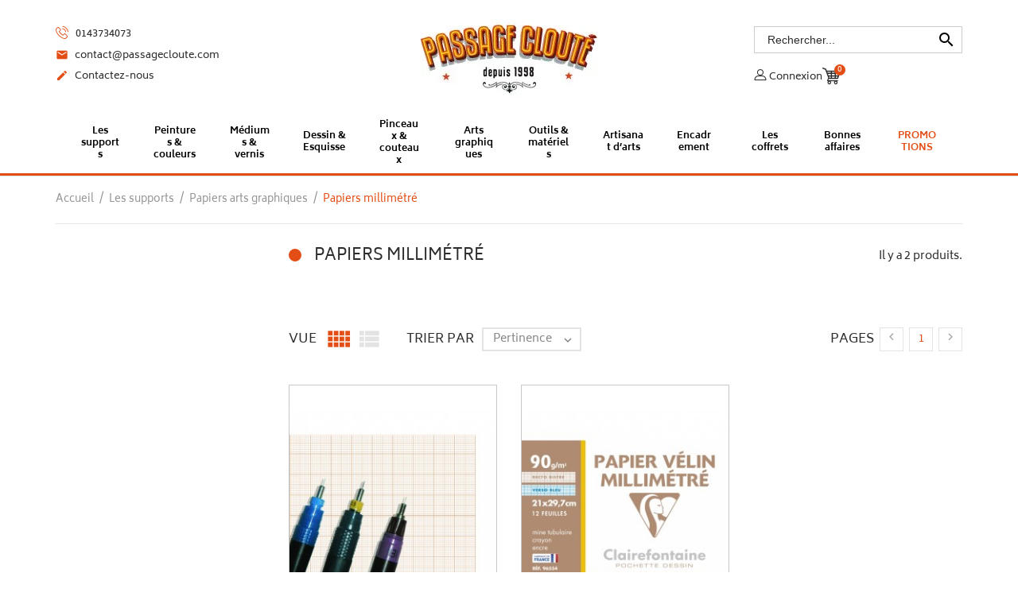

--- FILE ---
content_type: text/html; charset=utf-8
request_url: https://passagecloute.com/757-papiers-millimetre
body_size: 22869
content:
<!doctype html>
<html lang="fr">

  <head>
    
      
  <meta charset="utf-8">


  <meta http-equiv="x-ua-compatible" content="ie=edge">



  <title>Papier millimétré</title>
  <meta name="description" content="Découvrez notre sélection des papier millimétré disponibles dans des différents format idéal pour tous les travaux techniques (graphique, courbes) comporte des ">
  <meta name="keywords" content="papier millimétré,papier quadrillé">
        <link rel="canonical" href="https://passagecloute.com/757-papiers-millimetre">
    
                  <link rel="alternate" href="https://passagecloute.com/757-papiers-millimetre" hreflang="fr">
        



  <meta name="viewport" content="width=device-width, initial-scale=1.0, maximum-scale=1.0, user-scalable=0">



  <link rel="icon" type="image/vnd.microsoft.icon" href="/img/favicon.ico?1619735627">
  <link rel="shortcut icon" type="image/x-icon" href="/img/favicon.ico?1619735627">



    <link rel="stylesheet" href="https://passagecloute.com/themes/interior_th/assets/cache/theme-022f01395.css" type="text/css" media="all">




  

  <script type="text/javascript">
        var PAYPLUG_DOMAIN = "https:\/\/secure.payplug.com";
        var displaycombinations_token = "58546d9d0b0d0d07dea72abcb9380ec8";
        var geodisSetCarrierUrl = "https:\/\/passagecloute.com\/module\/geodis\/setCarrier";
        var geodisToken = "19c19737e8b46bbbcc89c3a8a0ce5c3f";
        var iqitmegamenu = {"sticky":"false","mobileType":"push","containerSelector":"#wrapper .container"};
        var is_sandbox_mode = false;
        var module_name = "payplug";
        var order_button_content = "Cr\u00e9er un devis";
        var payplug_ajax_url = "https:\/\/passagecloute.com\/module\/payplug\/ajax";
        var prestashop = {"cart":{"products":[],"totals":{"total":{"type":"total","label":"Total","amount":0,"value":"0,00\u00a0\u20ac"},"total_including_tax":{"type":"total","label":"Total TTC","amount":0,"value":"0,00\u00a0\u20ac"},"total_excluding_tax":{"type":"total","label":"Total HT :","amount":0,"value":"0,00\u00a0\u20ac"}},"subtotals":{"products":{"type":"products","label":"Sous-total","amount":0,"value":"0,00\u00a0\u20ac"},"discounts":null,"shipping":{"type":"shipping","label":"Livraison","amount":0,"value":"Gratuit "},"tax":null},"products_count":0,"summary_string":"0 articles","vouchers":{"allowed":1,"added":[]},"discounts":[],"minimalPurchase":0,"minimalPurchaseRequired":""},"currency":{"name":"euro","iso_code":"EUR","iso_code_num":"978","sign":"\u20ac"},"customer":{"lastname":null,"firstname":null,"email":null,"birthday":null,"newsletter":null,"newsletter_date_add":null,"optin":null,"website":null,"company":null,"siret":null,"ape":null,"is_logged":false,"gender":{"type":null,"name":null},"addresses":[]},"language":{"name":"Fran\u00e7ais (French)","iso_code":"fr","locale":"fr-FR","language_code":"fr","is_rtl":"0","date_format_lite":"d\/m\/Y","date_format_full":"d\/m\/Y H:i:s","id":1},"page":{"title":"","canonical":"https:\/\/passagecloute.com\/757-papiers-millimetre","meta":{"title":"Papier millim\u00e9tr\u00e9","description":"D\u00e9couvrez notre s\u00e9lection des papier millim\u00e9tr\u00e9 disponibles dans des diff\u00e9rents format id\u00e9al pour tous les travaux techniques (graphique, courbes) comporte des ","keywords":"papier millim\u00e9tr\u00e9,papier quadrill\u00e9","robots":"index"},"page_name":"category","body_classes":{"lang-fr":true,"lang-rtl":false,"country-FR":true,"currency-EUR":true,"layout-left-column":true,"page-category":true,"tax-display-enabled":true,"category-id-757":true,"category-Papiers millim\u00e9tr\u00e9":true,"category-id-parent-42":true,"category-depth-level-4":true},"admin_notifications":[]},"shop":{"name":"Passage Cloute","logo":"\/img\/passage-cloute-logo-1619735627.jpg","stores_icon":"\/img\/logo_stores.png","favicon":"\/img\/favicon.ico"},"urls":{"base_url":"https:\/\/passagecloute.com\/","current_url":"https:\/\/passagecloute.com\/757-papiers-millimetre","shop_domain_url":"https:\/\/passagecloute.com","img_ps_url":"https:\/\/passagecloute.com\/img\/","img_cat_url":"https:\/\/passagecloute.com\/img\/c\/","img_lang_url":"https:\/\/passagecloute.com\/img\/l\/","img_prod_url":"https:\/\/passagecloute.com\/img\/p\/","img_manu_url":"https:\/\/passagecloute.com\/img\/m\/","img_sup_url":"https:\/\/passagecloute.com\/img\/su\/","img_ship_url":"https:\/\/passagecloute.com\/img\/s\/","img_store_url":"https:\/\/passagecloute.com\/img\/st\/","img_col_url":"https:\/\/passagecloute.com\/img\/co\/","img_url":"https:\/\/passagecloute.com\/themes\/interior_th\/assets\/img\/","css_url":"https:\/\/passagecloute.com\/themes\/interior_th\/assets\/css\/","js_url":"https:\/\/passagecloute.com\/themes\/interior_th\/assets\/js\/","pic_url":"https:\/\/passagecloute.com\/upload\/","pages":{"address":"https:\/\/passagecloute.com\/adresse","addresses":"https:\/\/passagecloute.com\/adresses","authentication":"https:\/\/passagecloute.com\/connexion","cart":"https:\/\/passagecloute.com\/panier","category":"https:\/\/passagecloute.com\/index.php?controller=category","cms":"https:\/\/passagecloute.com\/index.php?controller=cms","contact":"https:\/\/passagecloute.com\/nous-contacter","discount":"https:\/\/passagecloute.com\/reduction","guest_tracking":"https:\/\/passagecloute.com\/suivi-commande-invite","history":"https:\/\/passagecloute.com\/historique-commandes","identity":"https:\/\/passagecloute.com\/identite","index":"https:\/\/passagecloute.com\/","my_account":"https:\/\/passagecloute.com\/mon-compte","order_confirmation":"https:\/\/passagecloute.com\/confirmation-commande","order_detail":"https:\/\/passagecloute.com\/index.php?controller=order-detail","order_follow":"https:\/\/passagecloute.com\/suivi-commande","order":"https:\/\/passagecloute.com\/commande","order_return":"https:\/\/passagecloute.com\/index.php?controller=order-return","order_slip":"https:\/\/passagecloute.com\/avoirs","pagenotfound":"https:\/\/passagecloute.com\/page-introuvable","password":"https:\/\/passagecloute.com\/recuperation-mot-de-passe","pdf_invoice":"https:\/\/passagecloute.com\/index.php?controller=pdf-invoice","pdf_order_return":"https:\/\/passagecloute.com\/index.php?controller=pdf-order-return","pdf_order_slip":"https:\/\/passagecloute.com\/index.php?controller=pdf-order-slip","prices_drop":"https:\/\/passagecloute.com\/promotions","product":"https:\/\/passagecloute.com\/index.php?controller=product","search":"https:\/\/passagecloute.com\/recherche","sitemap":"https:\/\/passagecloute.com\/sitemap","stores":"https:\/\/passagecloute.com\/magasins","supplier":"https:\/\/passagecloute.com\/fournisseur","register":"https:\/\/passagecloute.com\/connexion?create_account=1","order_login":"https:\/\/passagecloute.com\/commande?login=1"},"alternative_langs":{"fr":"https:\/\/passagecloute.com\/757-papiers-millimetre"},"theme_assets":"\/themes\/interior_th\/assets\/","actions":{"logout":"https:\/\/passagecloute.com\/?mylogout="},"no_picture_image":{"bySize":{"small_default":{"url":"https:\/\/passagecloute.com\/img\/p\/fr-default-small_default.jpg","width":98,"height":98},"cart_default":{"url":"https:\/\/passagecloute.com\/img\/p\/fr-default-cart_default.jpg","width":125,"height":125},"home_default":{"url":"https:\/\/passagecloute.com\/img\/p\/fr-default-home_default.jpg","width":270,"height":340},"medium_default":{"url":"https:\/\/passagecloute.com\/img\/p\/fr-default-medium_default.jpg","width":452,"height":452},"large_default":{"url":"https:\/\/passagecloute.com\/img\/p\/fr-default-large_default.jpg","width":750,"height":750}},"small":{"url":"https:\/\/passagecloute.com\/img\/p\/fr-default-small_default.jpg","width":98,"height":98},"medium":{"url":"https:\/\/passagecloute.com\/img\/p\/fr-default-home_default.jpg","width":270,"height":340},"large":{"url":"https:\/\/passagecloute.com\/img\/p\/fr-default-large_default.jpg","width":750,"height":750},"legend":""}},"configuration":{"display_taxes_label":true,"is_catalog":false,"show_prices":true,"opt_in":{"partner":true},"quantity_discount":{"type":"discount","label":"Remise"},"voucher_enabled":1,"return_enabled":1},"field_required":[],"breadcrumb":{"links":[{"title":"Accueil","url":"https:\/\/passagecloute.com\/"},{"title":"Les supports","url":"https:\/\/passagecloute.com\/12-les-supports"},{"title":"Papiers arts graphiques","url":"https:\/\/passagecloute.com\/42-papiers-arts-graphiques"},{"title":"Papiers millim\u00e9tr\u00e9","url":"https:\/\/passagecloute.com\/757-papiers-millimetre"}],"count":4},"link":{"protocol_link":"https:\/\/","protocol_content":"https:\/\/"},"time":1768818162,"static_token":"8305c07844f64c4b6fbc69e66c9101cf","token":"3b9e8f6ac2bf9d2c7ba56df91062513f"};
        var psemailsubscription_subscription = "https:\/\/passagecloute.com\/module\/ps_emailsubscription\/subscription";
        var xprt_base_dir = "https:\/\/passagecloute.com\/";
        var page_name = "category";
  </script>
<script type="text/javascript">
     $('<img class="image_calendar" src="/img/socialmedias/LOGO_COURS_DES_PASSAGES.png">').insertBefore('#module-advancedeventbooking-calendar #content.page-content.card.card-block'); 
     </script>


  <style type="text/css">
	#ohmcartpopup-wrapper .header {
        background: #ff0010;
        color: #000000;
        border: 1px solid #ffffff;
    }

    #ohmcartpopup-wrapper .header .cart-arrow,
    #ohmcartpopup-wrapper .header .cart-icon {
        color: #000000;
    }

    #ohmcartpopup-wrapper .body {
        background: #ffffff;
        color: #000000;
                border: 1px solid #333333;
    }

    #ohmcartpopup-wrapper .body strong, #ohmcartpopup-wrapper .label{
        color: #000000;
    }

    .cart-product {
        border-bottom: 1px solid #000000;
    }

    .cart-product .cart-controls a i{
        color: #000000;
    }

    .cart-subtotals {
        border-bottom: 1px solid #000000;
    }

    .cart-url{
        border: 1px solid #000000;
        background: #000000;
        color: #ffffff;
    }
	#ohmcartpopup-modal .modal-overlay{
        background: #000000;
        opacity: 0.5;
    }
	#ohmcartpopup-modal .modal-dialog{
        border: 1px solid #000000;
	}
	#ohmcartpopup-modal .modal-dialog .modal-content{
        background: #ffffff;
	}

	#ohmcartpopup-modal .modal-dialog p,
	#ohmcartpopup-modal .modal-dialog h4,
	#ohmcartpopup-modal .modal-dialog h2{
        color: #000000;
	}

	#ohmcartpopup-modal .modal-dialog .btn{
        color: #000000;
        background: #ffffff;
	}

	#ohmcartpopup-modal .modal-header{
	    border-bottom: 1px solid #333333;
	}
	#ohmcartpopup-modal .modal-footer{
	    border-top: 1px solid#333333;
	}
</style>

<style type="text/css">

#ohmcartpopup-wrapper .header{
background: #ff0010;
    padding: .35rem;
    margin-left: .5375rem;
    text-align: center;
    white-space: nowrap;
    margin-top: 4px;
    font-size: 0.9rem;
    color: #fff;
border: none;
width: 130px;
}

#ohmcartpopup-wrapper .header:hover{
 background-color: #848482;
    cursor: pointer;
}
#ohmcartpopup-wrapper .header .cart-icon i,
#ohmcartpopup-wrapper .header .cart-arrow i{
color :#fff;
}
</style>

<script type="text/javascript">
    var modalohmcart = 0;
</script><script type="text/javascript">
			function zoomspe(id)
		{ 
			$("#img_id_combi_" + id).elevateZoom({ 
				zoomWindowPosition: 2,
				"z-index": 999,
				easing : true,
				zoomWindowWidth:449,
				zoomWindowHeight:449
				});
		}
	
	function produit_to_cart_ajax_off(id_product, ipa, callerElement)
	{ 
		document.location = "https://passagecloute.com/panier?add=1&id_product=" + id_product + "&id_product_attribute=" + ipa + "&qty=" + document.getElementById('qty_' + ipa).value;
	}
</script>  <script async src="https://www.googletagmanager.com/gtag/js?id=G-0VBL18GTSF"></script>
  <script>
    window.dataLayer = window.dataLayer || [];
    function gtag(){dataLayer.push(arguments);}
    gtag('js', new Date());
    gtag(
      'config',
      'G-0VBL18GTSF',
      {
        'debug_mode':false
        , 'anonymize_ip': true                      }
    );
  </script>

 
                    <script>
                        var SD_CART_URL = '/modules/sarbacanedesktop/';
                        var SD_VALIDATE = 0;
                    </script>
                    <script src="/modules/sarbacanedesktop/views/js/cartupdate.js"></script><script type="text/javascript">
    var ets_crosssell_16 =0;
</script>




    
  </head>
  <body id="category" class="lang-fr country-fr currency-eur layout-left-column page-category tax-display-enabled category-id-757 category-papiers-millimetre category-id-parent-42 category-depth-level-4 is-not-index">

    
      <div class="col-lg-6 links">
  <div class="row">
    </div>
</div>

    

    <main id="page" urls_pages_cart="https://passagecloute.com/panier" static_token="8305c07844f64c4b6fbc69e66c9101cf">
      
              

      <header id="header">
        
          
  <div class="header-banner">
    
  </div>



  <nav class="header-nav">
    <div class="container">
        <div class="row inner-wrapper">
          
          <div id="_desktop_user_info">
    <div class="header_user_info dropdown js-dropdown">
      <span class="expand-more header_user_info__toggle-btn font-profile" data-toggle="dropdown" aria-expanded="false">
      </span>
      <div class="dropdown-menu header_user_info__list" aria-labelledby="dLabel">
        <div>
                      <a
              href="https://passagecloute.com/mon-compte"
              title="Identifiez-vous"
              rel="nofollow"
            >
              <i class="font-profile"></i>
              <span>Connexion</span>
            </a>
                  </div>
      </div>
  </div>
</div>
<!-- Block search module TOP -->
<div id="_desktop_search_bar">
    <div id="search_widget" class="search-bar search-widget dropdown js-dropdown" data-search-controller-url="//passagecloute.com/recherche">
        <span class="expand-more hidden-lg-up" data-toggle="dropdown" aria-expanded="false">
            <i class="material-icons search">&#xE8B6;</i>
        </span>
        <div class="dropdown-menu">
            <form class="search-bar__wrap" method="get" action="//passagecloute.com/recherche">
                <input type="hidden" name="controller" value="search">
                <input class="search-bar__text" type="text" name="s" value="" placeholder="Rechercher... " aria-label="Rechercher">
                <button class="search-bar__btn" type="submit">
                    <i class="material-icons search">&#xE8B6;</i>
                </button>
            </form>
        </div>
    </div>
</div>
<!-- /Block search module TOP -->
<div id="_desktop_cart">
  <input type="checkbox" id="toggle-cart" class="no-style">
  <div class="blockcart cart-preview inactive" data-refresh-url="//passagecloute.com/module/ps_shoppingcart/ajax">
    <label class="cart-header" for="toggle-cart">
        <div class="inner-wrapper">
            <i class="font-shopping-cart"></i>
            <span class="cart-products-count">0</span>
        </div>
    </label>
    <div class="body cart-hover-content">
         <ul class="cart-list">
                  </ul>
         <div class="cart-subtotals">
                          <div class="products">
                 <span class="value">0,00 €</span>
                 <span class="label">Sous-total</span>
             </div>
                          <div class="">
                 <span class="value"></span>
                 <span class="label"></span>
             </div>
                          <div class="shipping">
                 <span class="value">Gratuit </span>
                 <span class="label">Livraison</span>
             </div>
                          <div class="">
                 <span class="value"></span>
                 <span class="label"></span>
             </div>
                         <div class="cart-total">
                 <span class="value">0,00 €</span>
                 <span class="label">Total</span>
            </div>
         </div>
         <div class="cart-wishlist-action">
                          <a class="btn cart-wishlist-checkout" href="//passagecloute.com/panier?action=show">Commander</a>
         </div>
     </div>
  </div>
</div>


          <div class="hidden-lg-up mobile">
            <div id="menu-icon">
              <i class="material-icons d-inline">&#xE5D2;</i>
            </div>
            <div class="top-logo" id="_mobile_logo"></div>
                        <div id="_mobile_cart"></div>
                      </div>
        </div>
    </div>
  </nav>

<div class="mobile-nav hidden-lg-up">
          <div id="_mobile_currency_selector" class="toggle-link"></div>
              <div id="_mobile_language_selector" class="toggle-link"></div>
            <div id="_mobile_contact_link" class="toggle-link"></div>
            <div id="_mobile_search_bar" class="toggle-link"></div>
            <div id="_mobile_user_info" class="toggle-link"></div>
    </div>

  <div class="header-top">
    <div class="container">
       <div class="row inner-wrapper hidden-md-down">
       	<div class="col-md-3">
       		<div id="_desktop_contact_link">
    <div class="header__contact dropdown js-dropdown">
      <span class="expand-more font-phone-call hidden-lg-up" data-toggle="dropdown" aria-expanded="false">
      </span>
        <div class="dropdown-menu header__contact__list js-header__contact__list toogle_content">
            <div>
                                <a class="shop-phone header__contact__item" href="tel:0143734073" title="Contactez-nous">
                    <i class="font-phone-call"></i>
                    0143734073
                </a>
                                                                            <a class="header__contact__item" href="mailto:contact@passagecloute.com" target="_blank" title="Contactez-nous">
                            <i class="material-icons">&#xE0BE;</i>
                            contact@passagecloute.com
                        </a>
                                                     <a class="header__contact__item" href="https://passagecloute.com/nous-contacter" title="Contactez-nous">
                     <i class="material-icons">&#xE3C9;</i>
                     Contactez-nous
                 </a>
            </div>
        </div>
    </div>
</div>


       	</div>
        <div class="col-md-6 text-center" id="_desktop_logo">
          <a href="https://passagecloute.com/">
            <img class="logo img-responsive" src="/img/passage-cloute-logo-1619735627.jpg" alt="Passage Cloute">
          </a>
        </div>
        <div class="col-md-3">
        	<!-- Block search module TOP -->
<div id="_desktop_search_bar">
    <div id="search_widget" class="search-bar search-widget dropdown js-dropdown" data-search-controller-url="//passagecloute.com/recherche">
        <span class="expand-more hidden-lg-up" data-toggle="dropdown" aria-expanded="false">
            <i class="material-icons search">&#xE8B6;</i>
        </span>
        <div class="dropdown-menu">
            <form class="search-bar__wrap" method="get" action="//passagecloute.com/recherche">
                <input type="hidden" name="controller" value="search">
                <input class="search-bar__text" type="text" name="s" value="" placeholder="Rechercher... " aria-label="Rechercher">
                <button class="search-bar__btn" type="submit">
                    <i class="material-icons search">&#xE8B6;</i>
                </button>
            </form>
        </div>
    </div>
</div>
<!-- /Block search module TOP -->
<div id="_desktop_user_info">
    <div class="header_user_info dropdown js-dropdown">
      <span class="expand-more header_user_info__toggle-btn font-profile" data-toggle="dropdown" aria-expanded="false">
      </span>
      <div class="dropdown-menu header_user_info__list" aria-labelledby="dLabel">
        <div>
                      <a
              href="https://passagecloute.com/mon-compte"
              title="Identifiez-vous"
              rel="nofollow"
            >
              <i class="font-profile"></i>
              <span>Connexion</span>
            </a>
                  </div>
      </div>
  </div>
</div>
<div id="_desktop_cart">
  <input type="checkbox" id="toggle-cart" class="no-style">
  <div class="blockcart cart-preview inactive" data-refresh-url="//passagecloute.com/module/ps_shoppingcart/ajax">
    <label class="cart-header" for="toggle-cart">
        <div class="inner-wrapper">
            <i class="font-shopping-cart"></i>
            <span class="cart-products-count">0</span>
        </div>
    </label>
    <div class="body cart-hover-content">
         <ul class="cart-list">
                  </ul>
         <div class="cart-subtotals">
                          <div class="products">
                 <span class="value">0,00 €</span>
                 <span class="label">Sous-total</span>
             </div>
                          <div class="">
                 <span class="value"></span>
                 <span class="label"></span>
             </div>
                          <div class="shipping">
                 <span class="value">Gratuit </span>
                 <span class="label">Livraison</span>
             </div>
                          <div class="">
                 <span class="value"></span>
                 <span class="label"></span>
             </div>
                         <div class="cart-total">
                 <span class="value">0,00 €</span>
                 <span class="label">Total</span>
            </div>
         </div>
         <div class="cart-wishlist-action">
                          <a class="btn cart-wishlist-checkout" href="//passagecloute.com/panier?action=show">Commander</a>
         </div>
     </div>
  </div>
</div>

<div class="col-lg-6 links">
  <div class="row">
    </div>
</div>

        </div>
      </div>
      <div id="mobile_top_menu_wrapper" class="row hidden-lg-up">
        <div id="_mobile_link_block"></div>
        <div class="js-top-menu mobile" id="_mobile_top_menu"></div>
      </div>
    </div>
  </div>
  	<div class="container-iqit-menu">
	<div  class="iqitmegamenu-wrapper cbp-hor-width-0 iqitmegamenu-all clearfix">
		<div id="iqitmegamenu-horizontal" class="iqitmegamenu  cbp-nosticky " role="navigation">
			<div class="container">

								
				<nav id="cbp-hrmenu" class="cbp-hrmenu cbp-horizontal cbp-hrsub-narrow   cbp-fade-slide-bottom  cbp-arrowed  cbp-submenu-notarrowed  cbp-submenu-notarrowed  ">
					<ul>
												<li id="cbp-hrmenu-tab-4" class="cbp-hrmenu-tab cbp-hrmenu-tab-4  cbp-has-submeu">
	<a href="https://passagecloute.com/12-les-supports" >

								<span class="cbp-tab-title">								Les supports</span> <i class="fa fa-angle-down cbp-submenu-aindicator"></i>														</a>
														<div class="cbp-hrsub col-xs-12">
																<div class="cbp-hrsub-inner">
																		
																																	



<div class="row menu_row menu-element  first_rows menu-element-id-1">
                

                                                



    <div class="col-xs-3 cbp-menu-column cbp-menu-element menu-element-id-2 ">
        <div class="cbp-menu-column-inner">
                        
                
                
                    
                                                    <div class="row cbp-categories-row">
                                                                                                            <div class="col-xs-12">
                                            <div class="cbp-category-link-w"><a href="https://passagecloute.com/13-les-chassis"
                                                                                class="cbp-column-title cbp-category-title">Les châssis</a>
                                                                                                                                                    
    <ul class="cbp-links cbp-category-tree"><li ><div class="cbp-category-link-w"><a href="https://passagecloute.com/14-les-chassis-nus">Les châssis nus</a></div></li><li ><div class="cbp-category-link-w"><a href="https://passagecloute.com/15-les-chassis-en-polyesterpolycoton">Les châssis en polyester/polycoton</a></div></li><li ><div class="cbp-category-link-w"><a href="https://passagecloute.com/16-les-chassis-coton">Les châssis coton</a></div></li><li ><div class="cbp-category-link-w"><a href="https://passagecloute.com/17-les-chassis-lin">Les châssis lin</a></div></li><li ><div class="cbp-category-link-w"><a href="https://passagecloute.com/820-accessoires">Accessoires</a></div></li></ul>

                                                                                            </div>
                                        </div>
                                                                                                                                                <div class="col-xs-12">
                                            <div class="cbp-category-link-w"><a href="https://passagecloute.com/18-toile-a-peindre-brute-et-enduite"
                                                                                class="cbp-column-title cbp-category-title">Toile à peindre brute et enduite</a>
                                                                                                                                                    
    <ul class="cbp-links cbp-category-tree"><li ><div class="cbp-category-link-w"><a href="https://passagecloute.com/19-toile-coton-au-metre-et-en-rouleaux">Toile coton au mètre et en rouleaux</a></div></li><li ><div class="cbp-category-link-w"><a href="https://passagecloute.com/20-toile-polyester-au-metre-et-en-rouleaux">Toile polyester au mètre et en rouleaux</a></div></li><li ><div class="cbp-category-link-w"><a href="https://passagecloute.com/848-toile-lin-au-metre-et-en-rouleaux">Toile lin au mètre et en rouleaux</a></div></li><li ><div class="cbp-category-link-w"><a href="https://passagecloute.com/968-toile-polycoton-au-metre-et-en-rouleaux">Toile polycoton au mètre et en rouleaux</a></div></li></ul>

                                                                                            </div>
                                        </div>
                                                                                                                                                <div class="col-xs-12">
                                            <div class="cbp-category-link-w"><a href="https://passagecloute.com/22-les-cartons-a-peindre"
                                                                                class="cbp-column-title cbp-category-title">Les cartons à peindre</a>
                                                                                                                                            </div>
                                        </div>
                                                                                                                                                <div class="col-xs-12">
                                            <div class="cbp-category-link-w"><a href="https://passagecloute.com/23-les-supports-bois-a-peindre"
                                                                                class="cbp-column-title cbp-category-title">Les supports bois à peindre</a>
                                                                                                                                            </div>
                                        </div>
                                                                                                                                                <div class="col-xs-12">
                                            <div class="cbp-category-link-w"><a href="https://passagecloute.com/28-cartons"
                                                                                class="cbp-column-title cbp-category-title">Cartons</a>
                                                                                                                                                    
    <ul class="cbp-links cbp-category-tree"><li ><div class="cbp-category-link-w"><a href="https://passagecloute.com/31-cartons-mousse-et-plume">Cartons mousse et plume</a></div></li></ul>

                                                                                            </div>
                                        </div>
                                                                                                </div>
                                            
                
            

            
            </div>    </div>
                                    



    <div class="col-xs-3 cbp-menu-column cbp-menu-element menu-element-id-18 ">
        <div class="cbp-menu-column-inner">
                        
                
                
                    
                                                    <div class="row cbp-categories-row">
                                                                                                            <div class="col-xs-12">
                                            <div class="cbp-category-link-w"><a href="https://passagecloute.com/32-papiers-peinture"
                                                                                class="cbp-column-title cbp-category-title">Papiers peinture</a>
                                                                                                                                                    
    <ul class="cbp-links cbp-category-tree"><li ><div class="cbp-category-link-w"><a href="https://passagecloute.com/33-papiers-huile">Papiers huile</a></div></li><li ><div class="cbp-category-link-w"><a href="https://passagecloute.com/34-papiers-acrylique">Papiers acrylique</a></div></li><li ><div class="cbp-category-link-w"><a href="https://passagecloute.com/35-papiers-multi-techniques">Papiers multi-techniques</a></div></li></ul>

                                                                                            </div>
                                        </div>
                                                                                                                                                <div class="col-xs-12">
                                            <div class="cbp-category-link-w"><a href="https://passagecloute.com/36-papiers-aquarelles"
                                                                                class="cbp-column-title cbp-category-title">Papiers aquarelles</a>
                                                                                                                                                    
    <ul class="cbp-links cbp-category-tree"><li ><div class="cbp-category-link-w"><a href="https://passagecloute.com/717-arches">Arches</a></div></li><li ><div class="cbp-category-link-w"><a href="https://passagecloute.com/720-canson">Canson</a></div></li><li ><div class="cbp-category-link-w"><a href="https://passagecloute.com/725-clairefontaine">Clairefontaine</a></div></li><li ><div class="cbp-category-link-w"><a href="https://passagecloute.com/775-hahnemuhle">Hahnemuhle</a></div></li><li ><div class="cbp-category-link-w"><a href="https://passagecloute.com/774-carnet-de-voyage">Carnet de voyage</a></div></li></ul>

                                                                                            </div>
                                        </div>
                                                                                                                                                <div class="col-xs-12">
                                            <div class="cbp-category-link-w"><a href="https://passagecloute.com/759-papiers-couleurs"
                                                                                class="cbp-column-title cbp-category-title">Papiers couleurs</a>
                                                                                                                                                    
    <ul class="cbp-links cbp-category-tree"><li ><div class="cbp-category-link-w"><a href="https://passagecloute.com/791-clairefontaine">Clairefontaine</a></div></li><li ><div class="cbp-category-link-w"><a href="https://passagecloute.com/868-esprit-papier">Esprit Papier</a></div></li></ul>

                                                                                            </div>
                                        </div>
                                                                                                </div>
                                            
                
            

            
            </div>    </div>
                                    



    <div class="col-xs-3 cbp-menu-column cbp-menu-element menu-element-id-19 ">
        <div class="cbp-menu-column-inner">
                        
                
                
                    
                                                    <div class="row cbp-categories-row">
                                                                                                            <div class="col-xs-12">
                                            <div class="cbp-category-link-w"><a href="https://passagecloute.com/42-papiers-arts-graphiques"
                                                                                class="cbp-column-title cbp-category-title">Papiers arts graphiques</a>
                                                                                                                                                    
    <ul class="cbp-links cbp-category-tree"><li ><div class="cbp-category-link-w"><a href="https://passagecloute.com/43-papiers-calque">Papiers calque</a></div></li><li ><div class="cbp-category-link-w"><a href="https://passagecloute.com/44-papiers-kraft">Papiers kraft</a></div></li><li ><div class="cbp-category-link-w"><a href="https://passagecloute.com/45-papiers-bristol">Papiers bristol</a></div></li><li ><div class="cbp-category-link-w"><a href="https://passagecloute.com/46-papiers-layout">Papiers layout</a></div></li><li ><div class="cbp-category-link-w"><a href="https://passagecloute.com/735-papiers-buvard">Papiers buvard</a></div></li><li ><div class="cbp-category-link-w"><a href="https://passagecloute.com/716-papiers-lavis-techniques">Papiers lavis techniques</a></div></li><li ><div class="cbp-category-link-w"><a href="https://passagecloute.com/48-papiers-carbone">Papiers carbone</a></div></li><li ><div class="cbp-category-link-w"><a href="https://passagecloute.com/49-acetaterhodoid">Acétate/Rhodoïd</a></div></li><li ><div class="cbp-category-link-w"><a href="https://passagecloute.com/647-papiers-manga-illustration-et-bd">Papiers Manga, illustration et BD</a></div></li><li ><div class="cbp-category-link-w"><a href="https://passagecloute.com/757-papiers-millimetre">Papiers millimétré</a></div></li></ul>

                                                                                            </div>
                                        </div>
                                                                                                                                                <div class="col-xs-12">
                                            <div class="cbp-category-link-w"><a href="https://passagecloute.com/752-papiers-pastel"
                                                                                class="cbp-column-title cbp-category-title">Papiers pastel</a>
                                                                                                                                                    
    <ul class="cbp-links cbp-category-tree"><li ><div class="cbp-category-link-w"><a href="https://passagecloute.com/784-clairefontaine">Clairefontaine</a></div></li><li ><div class="cbp-category-link-w"><a href="https://passagecloute.com/787-sennelier">Sennelier</a></div></li><li ><div class="cbp-category-link-w"><a href="https://passagecloute.com/863-moulin-du-coq">Moulin du Coq</a></div></li></ul>

                                                                                            </div>
                                        </div>
                                                                                                </div>
                                            
                
            

            
            </div>    </div>
                                    



    <div class="col-xs-3 cbp-menu-column cbp-menu-element menu-element-id-20 ">
        <div class="cbp-menu-column-inner">
                        
                
                
                    
                                                    <div class="row cbp-categories-row">
                                                                                                            <div class="col-xs-12">
                                            <div class="cbp-category-link-w"><a href="https://passagecloute.com/736-papiers-croquis-dessin-et-esquisse"
                                                                                class="cbp-column-title cbp-category-title">Papiers croquis, dessin et esquisse</a>
                                                                                                                                                    
    <ul class="cbp-links cbp-category-tree"><li ><div class="cbp-category-link-w"><a href="https://passagecloute.com/755-canson">Canson</a></div></li><li ><div class="cbp-category-link-w"><a href="https://passagecloute.com/748-clairefontaine">Clairefontaine</a></div></li><li ><div class="cbp-category-link-w"><a href="https://passagecloute.com/769-moulin-du-coq">Moulin du Coq</a></div></li><li ><div class="cbp-category-link-w"><a href="https://passagecloute.com/978-strathmore">Strathmore</a></div></li><li ><div class="cbp-category-link-w"><a href="https://passagecloute.com/877-sennelier">Sennelier</a></div></li></ul>

                                                                                            </div>
                                        </div>
                                                                                                                                                <div class="col-xs-12">
                                            <div class="cbp-category-link-w"><a href="https://passagecloute.com/50-papiers-speciaux"
                                                                                class="cbp-column-title cbp-category-title">Papiers spéciaux</a>
                                                                                                                                                    
    <ul class="cbp-links cbp-category-tree"><li ><div class="cbp-category-link-w"><a href="https://passagecloute.com/56-papiers-calligraphie">Papiers calligraphie</a></div></li><li ><div class="cbp-category-link-w"><a href="https://passagecloute.com/714-carte-a-gratter">Carte à gratter</a></div></li><li ><div class="cbp-category-link-w"><a href="https://passagecloute.com/869-papiers-de-conservation">Papiers de conservation</a></div></li></ul>

                                                                                            </div>
                                        </div>
                                                                                                </div>
                                            
                
            

            
            </div>    </div>
                            
                </div>
																							



<div class="row menu_row menu-element  first_rows menu-element-id-4">
                

            
                </div>
																							



<div class="row menu_row menu-element  first_rows menu-element-id-10">
                

            
                </div>
																					
																										</div>
							</div>
													</li>
												<li id="cbp-hrmenu-tab-5" class="cbp-hrmenu-tab cbp-hrmenu-tab-5  cbp-has-submeu">
	<a href="https://passagecloute.com/57-peintures-et-couleurs" >

								<span class="cbp-tab-title">								Peintures &amp; couleurs</span> <i class="fa fa-angle-down cbp-submenu-aindicator"></i>														</a>
														<div class="cbp-hrsub col-xs-12">
																<div class="cbp-hrsub-inner">
																		
																																	



<div class="row menu_row menu-element  first_rows menu-element-id-1">
                

                                                



    <div class="col-xs-3 cbp-menu-column cbp-menu-element menu-element-id-10 ">
        <div class="cbp-menu-column-inner">
                        
                
                
                    
                                                    <div class="row cbp-categories-row">
                                                                                                            <div class="col-xs-12">
                                            <div class="cbp-category-link-w"><a href="https://passagecloute.com/58-acrylique"
                                                                                class="cbp-column-title cbp-category-title">Acrylique</a>
                                                                                                                                                    
    <ul class="cbp-links cbp-category-tree"><li ><div class="cbp-category-link-w"><a href="https://passagecloute.com/996-blockx">BLOCKX </a></div></li><li ><div class="cbp-category-link-w"><a href="https://passagecloute.com/61-basics-liquitex">Basics Liquitex</a></div></li><li ><div class="cbp-category-link-w"><a href="https://passagecloute.com/67-heavy-body-de-liquitex">Heavy Body de Liquitex</a></div></li><li ><div class="cbp-category-link-w"><a href="https://passagecloute.com/68-soft-body-de-liquitex">Soft Body de Liquitex</a></div></li><li ><div class="cbp-category-link-w"><a href="https://passagecloute.com/72-lukas-pastos">Lukas Pastos</a></div></li><li ><div class="cbp-category-link-w"><a href="https://passagecloute.com/74-lukas-terzia">Lukas Terzia</a></div></li><li ><div class="cbp-category-link-w"><a href="https://passagecloute.com/73-lukas-studio">Lukas Studio</a></div></li><li ><div class="cbp-category-link-w"><a href="https://passagecloute.com/75-lascaux-studio">Lascaux Studio</a></div></li><li ><div class="cbp-category-link-w"><a href="https://passagecloute.com/586-system-3-daler-rowney">System 3 Daler Rowney</a></div></li><li ><div class="cbp-category-link-w"><a href="https://passagecloute.com/648-mat-pub-pebeo">Mat Pub Pébéo</a></div></li><li ><div class="cbp-category-link-w"><a href="https://passagecloute.com/649-flashe-lefranc-bourgeois">Flashe Lefranc &amp; Bourgeois</a></div></li><li ><div class="cbp-category-link-w"><a href="https://passagecloute.com/695-ara">ARA</a></div></li><li ><div class="cbp-category-link-w"><a href="https://passagecloute.com/1027-golden">GOLDEN</a></div></li><li ><div class="cbp-category-link-w"><a href="https://passagecloute.com/1028-sennelier">SENNELIER</a></div></li><li ><div class="cbp-category-link-w"><a href="https://passagecloute.com/1029-amsterdam">AMSTERDAM</a></div></li><li ><div class="cbp-category-link-w"><a href="https://passagecloute.com/1030-campus">CAMPUS</a></div></li></ul>

                                                                                            </div>
                                        </div>
                                                                                                </div>
                                            
                
            

            
            </div>    </div>
                                    



    <div class="col-xs-3 cbp-menu-column cbp-menu-element menu-element-id-5 ">
        <div class="cbp-menu-column-inner">
                        
                
                
                    
                                                    <div class="row cbp-categories-row">
                                                                                                            <div class="col-xs-12">
                                            <div class="cbp-category-link-w"><a href="https://passagecloute.com/76-peinture-aerosol"
                                                                                class="cbp-column-title cbp-category-title">Peinture aérosol</a>
                                                                                                                                                    
    <ul class="cbp-links cbp-category-tree"><li ><div class="cbp-category-link-w"><a href="https://passagecloute.com/800-montana-94">Montana 94</a></div></li><li ><div class="cbp-category-link-w"><a href="https://passagecloute.com/802-montana-water-based">Montana Water Based</a></div></li><li ><div class="cbp-category-link-w"><a href="https://passagecloute.com/803-accessoires">Accessoires</a></div></li></ul>

                                                                                            </div>
                                        </div>
                                                                                                                                                <div class="col-xs-12">
                                            <div class="cbp-category-link-w"><a href="https://passagecloute.com/83-huile"
                                                                                class="cbp-column-title cbp-category-title">Huile</a>
                                                                                                                                                    
    <ul class="cbp-links cbp-category-tree"><li ><div class="cbp-category-link-w"><a href="https://passagecloute.com/95-art-creation-talens">Art Création Talens</a></div></li><li ><div class="cbp-category-link-w"><a href="https://passagecloute.com/84-van-gogh-talens">Van Gogh Talens</a></div></li><li ><div class="cbp-category-link-w"><a href="https://passagecloute.com/86-extra-fine-sennelier">Extra-Fine Sennelier</a></div></li><li ><div class="cbp-category-link-w"><a href="https://passagecloute.com/88-rembrandt-talens">Rembrandt Talens</a></div></li><li ><div class="cbp-category-link-w"><a href="https://passagecloute.com/99-extra-fine-blockx">Extra-fine Blockx</a></div></li><li ><div class="cbp-category-link-w"><a href="https://passagecloute.com/85-xl-pebeo">XL Pébéo</a></div></li><li ><div class="cbp-category-link-w"><a href="https://passagecloute.com/89-oil-stick-sennelier">Oil Stick Sennelier</a></div></li><li ><div class="cbp-category-link-w"><a href="https://passagecloute.com/90-artisti-maimeri">Artisti Maimeri</a></div></li><li ><div class="cbp-category-link-w"><a href="https://passagecloute.com/91-georgian-daler-rowney">Georgian Daler Rowney</a></div></li><li ><div class="cbp-category-link-w"><a href="https://passagecloute.com/637-restauro-maimeri">Restauro Maimeri</a></div></li><li ><div class="cbp-category-link-w"><a href="https://passagecloute.com/98-old-holland">Old Holland</a></div></li><li ><div class="cbp-category-link-w"><a href="https://passagecloute.com/100-lukas-studio">Lukas Studio</a></div></li><li ><div class="cbp-category-link-w"><a href="https://passagecloute.com/1032-sennelier">SENNELIER</a></div></li></ul>

                                                                                            </div>
                                        </div>
                                                                                                </div>
                                            
                
            

            
            </div>    </div>
                                    



    <div class="col-xs-3 cbp-menu-column cbp-menu-element menu-element-id-8 ">
        <div class="cbp-menu-column-inner">
                        
                
                
                    
                                                    <div class="row cbp-categories-row">
                                                                                                            <div class="col-xs-12">
                                            <div class="cbp-category-link-w"><a href="https://passagecloute.com/105-huile-a-leau"
                                                                                class="cbp-column-title cbp-category-title">Huile à l’eau</a>
                                                                                                                                                    
    <ul class="cbp-links cbp-category-tree"><li ><div class="cbp-category-link-w"><a href="https://passagecloute.com/106-cobra-talens">Cobra Talens</a></div></li></ul>

                                                                                            </div>
                                        </div>
                                                                                                                                                <div class="col-xs-12">
                                            <div class="cbp-category-link-w"><a href="https://passagecloute.com/107-pigments"
                                                                                class="cbp-column-title cbp-category-title">Pigments</a>
                                                                                                                                                    
    <ul class="cbp-links cbp-category-tree"><li ><div class="cbp-category-link-w"><a href="https://passagecloute.com/109-pigments-sennelier">Pigments Sennelier</a></div></li><li ><div class="cbp-category-link-w"><a href="https://passagecloute.com/997-blockx">BLOCKX</a></div></li><li ><div class="cbp-category-link-w"><a href="https://passagecloute.com/710-pigments-old-holland">Pigments Old Holland</a></div></li><li ><div class="cbp-category-link-w"><a href="https://passagecloute.com/923-pigments-chauvin">Pigments Chauvin</a></div></li><li ><div class="cbp-category-link-w"><a href="https://passagecloute.com/108-additifs-et-liants-pour-pigments">Additifs et liants pour pigments</a></div></li><li ><div class="cbp-category-link-w"><a href="https://passagecloute.com/601-accessoires">Accessoires</a></div></li></ul>

                                                                                            </div>
                                        </div>
                                                                                                                                                <div class="col-xs-12">
                                            <div class="cbp-category-link-w"><a href="https://passagecloute.com/111-aquarelle"
                                                                                class="cbp-column-title cbp-category-title">Aquarelle</a>
                                                                                                                                                    
    <ul class="cbp-links cbp-category-tree"><li ><div class="cbp-category-link-w"><a href="https://passagecloute.com/112-artist-winsor-newton">Artist Winsor &amp; Newton</a></div></li><li ><div class="cbp-category-link-w"><a href="https://passagecloute.com/117-van-gogh">Van Gogh</a></div></li><li ><div class="cbp-category-link-w"><a href="https://passagecloute.com/119-1862-lukas">1862 Lukas</a></div></li><li ><div class="cbp-category-link-w"><a href="https://passagecloute.com/120-extra-fine-blockx">Extra-Fine Blockx</a></div></li><li ><div class="cbp-category-link-w"><a href="https://passagecloute.com/121-extra-fine-old-holland">Extra-Fine Old Holland</a></div></li><li ><div class="cbp-category-link-w"><a href="https://passagecloute.com/907-aquadrop-schmincke">Aquadrop Schmincke</a></div></li><li ><div class="cbp-category-link-w"><a href="https://passagecloute.com/953-inktense-derwent">Inktense Derwent</a></div></li><li ><div class="cbp-category-link-w"><a href="https://passagecloute.com/972-white-nights">White Nights</a></div></li><li ><div class="cbp-category-link-w"><a href="https://passagecloute.com/916-boite-d-aquarelle">Boite d&#039;Aquarelle</a></div></li><li ><div class="cbp-category-link-w"><a href="https://passagecloute.com/1033-sennelier">SENNELIER</a></div></li></ul>

                                                                                            </div>
                                        </div>
                                                                                                </div>
                                            
                
            

            
            </div>    </div>
                                    



    <div class="col-xs-3 cbp-menu-column cbp-menu-element menu-element-id-11 ">
        <div class="cbp-menu-column-inner">
                        
                
                
                    
                                                    <div class="row cbp-categories-row">
                                                                                                            <div class="col-xs-12">
                                            <div class="cbp-category-link-w"><a href="https://passagecloute.com/122-gouache"
                                                                                class="cbp-column-title cbp-category-title">Gouache</a>
                                                                                                                                                    
    <ul class="cbp-links cbp-category-tree"><li ><div class="cbp-category-link-w"><a href="https://passagecloute.com/1015-gouache-extra-fine">Gouache Extra-Fine</a></div></li><li ><div class="cbp-category-link-w"><a href="https://passagecloute.com/1014-gouache-scolaire">Gouache Scolaire</a></div></li></ul>

                                                                                            </div>
                                        </div>
                                                                                                                                                                                                                                                                                                            </div>
                                            
                
            

            
            </div>    </div>
                            
                </div>
																							



<div class="row menu_row menu-element  first_rows menu-element-id-7">
                

            
                </div>
																					
																										</div>
							</div>
													</li>
												<li id="cbp-hrmenu-tab-6" class="cbp-hrmenu-tab cbp-hrmenu-tab-6  cbp-has-submeu">
	<a href="https://passagecloute.com/142-mediums-vernis" >

								<span class="cbp-tab-title">								Médiums &amp; vernis</span> <i class="fa fa-angle-down cbp-submenu-aindicator"></i>														</a>
														<div class="cbp-hrsub col-xs-12">
																<div class="cbp-hrsub-inner">
																		
																																	



<div class="row menu_row menu-element  first_rows menu-element-id-1">
                

                                                



    <div class="col-xs-3 cbp-menu-column cbp-menu-element menu-element-id-2 ">
        <div class="cbp-menu-column-inner">
                        
                
                
                    
                                                    <div class="row cbp-categories-row">
                                                                                                            <div class="col-xs-12">
                                            <div class="cbp-category-link-w"><a href="https://passagecloute.com/143-apprets-et-fond"
                                                                                class="cbp-column-title cbp-category-title">Apprêts et fond</a>
                                                                                                                                                    
    <ul class="cbp-links cbp-category-tree"><li ><div class="cbp-category-link-w"><a href="https://passagecloute.com/146-gesso-enduits-et-encollages">Gesso, enduits et encollages</a></div></li><li ><div class="cbp-category-link-w"><a href="https://passagecloute.com/147-liants">Liants</a></div></li></ul>

                                                                                            </div>
                                        </div>
                                                                                                                                                <div class="col-xs-12">
                                            <div class="cbp-category-link-w"><a href="https://passagecloute.com/149-peinture-a-l-huile"
                                                                                class="cbp-column-title cbp-category-title">Peinture à l&#039;huile</a>
                                                                                                                                                    
    <ul class="cbp-links cbp-category-tree"><li ><div class="cbp-category-link-w"><a href="https://passagecloute.com/150-mediums">Médiums</a></div></li><li ><div class="cbp-category-link-w"><a href="https://passagecloute.com/854-essences">Essences</a></div></li><li ><div class="cbp-category-link-w"><a href="https://passagecloute.com/855-siccatifs">Siccatifs</a></div></li></ul>

                                                                                            </div>
                                        </div>
                                                                                                </div>
                                            
                
            

            
            </div>    </div>
                                    



    <div class="col-xs-3 cbp-menu-column cbp-menu-element menu-element-id-5 ">
        <div class="cbp-menu-column-inner">
                        
                
                
                    
                                                    <div class="row cbp-categories-row">
                                                                                                            <div class="col-xs-12">
                                            <div class="cbp-category-link-w"><a href="https://passagecloute.com/155-peinture-aquarelle"
                                                                                class="cbp-column-title cbp-category-title">Peinture aquarelle</a>
                                                                                                                                                    
    <ul class="cbp-links cbp-category-tree"><li ><div class="cbp-category-link-w"><a href="https://passagecloute.com/600-mediums">Médiums</a></div></li><li ><div class="cbp-category-link-w"><a href="https://passagecloute.com/856-liquide-de-masquage">Liquide de masquage</a></div></li></ul>

                                                                                            </div>
                                        </div>
                                                                                                                                                <div class="col-xs-12">
                                            <div class="cbp-category-link-w"><a href="https://passagecloute.com/160-peinture-acrylique"
                                                                                class="cbp-column-title cbp-category-title">Peinture acrylique</a>
                                                                                                                                                    
    <ul class="cbp-links cbp-category-tree"><li ><div class="cbp-category-link-w"><a href="https://passagecloute.com/161-mediums-fluides">Médiums fluides</a></div></li><li ><div class="cbp-category-link-w"><a href="https://passagecloute.com/162-gels-et-mortiers">Gels et mortiers</a></div></li><li ><div class="cbp-category-link-w"><a href="https://passagecloute.com/652-mediums-gels">Médiums gels</a></div></li><li ><div class="cbp-category-link-w"><a href="https://passagecloute.com/796-auxiliaires-divers">Auxiliaires divers</a></div></li></ul>

                                                                                            </div>
                                        </div>
                                                                                                                                                <div class="col-xs-12">
                                            <div class="cbp-category-link-w"><a href="https://passagecloute.com/625-peinture-gouache"
                                                                                class="cbp-column-title cbp-category-title">Peinture gouache</a>
                                                                                                                                                    
    <ul class="cbp-links cbp-category-tree"><li ><div class="cbp-category-link-w"><a href="https://passagecloute.com/626-mediums-gouache">Médiums gouache</a></div></li></ul>

                                                                                            </div>
                                        </div>
                                                                                                </div>
                                            
                
            

            
            </div>    </div>
                                    



    <div class="col-xs-3 cbp-menu-column cbp-menu-element menu-element-id-6 ">
        <div class="cbp-menu-column-inner">
                        
                
                
                    
                                                    <div class="row cbp-categories-row">
                                                                                                            <div class="col-xs-12">
                                            <div class="cbp-category-link-w"><a href="https://passagecloute.com/164-vernis"
                                                                                class="cbp-column-title cbp-category-title">Vernis</a>
                                                                                                                                                    
    <ul class="cbp-links cbp-category-tree"><li ><div class="cbp-category-link-w"><a href="https://passagecloute.com/167-vernis-mixtes">Vernis mixtes</a></div></li><li ><div class="cbp-category-link-w"><a href="https://passagecloute.com/168-vernis-peinture-a-lhuile">Vernis peinture à l’huile</a></div></li><li ><div class="cbp-category-link-w"><a href="https://passagecloute.com/169-vernis-peinture-acrylique">Vernis peinture acrylique</a></div></li><li ><div class="cbp-category-link-w"><a href="https://passagecloute.com/798-vernis-gouache-aquarelle-et-pastel">Vernis gouache, aquarelle et pastel</a></div></li></ul>

                                                                                            </div>
                                        </div>
                                                                                                                                                <div class="col-xs-12">
                                            <div class="cbp-category-link-w"><a href="https://passagecloute.com/171-fixatif"
                                                                                class="cbp-column-title cbp-category-title">Fixatif</a>
                                                                                                                                                    
    <ul class="cbp-links cbp-category-tree"><li ><div class="cbp-category-link-w"><a href="https://passagecloute.com/172-fixatif-liquide">Fixatif liquide</a></div></li><li ><div class="cbp-category-link-w"><a href="https://passagecloute.com/173-fixatif-en-aerosol">Fixatif en aérosol</a></div></li></ul>

                                                                                            </div>
                                        </div>
                                                                                                </div>
                                            
                
            

            
            </div>    </div>
                                    



    <div class="col-xs-3 cbp-menu-column cbp-menu-element menu-element-id-9 ">
        <div class="cbp-menu-column-inner">
                        
                
                
                    
                
            

            
            </div>    </div>
                            
                </div>
																					
																										</div>
							</div>
													</li>
												<li id="cbp-hrmenu-tab-9" class="cbp-hrmenu-tab cbp-hrmenu-tab-9  cbp-has-submeu">
	<a href="https://passagecloute.com/286-dessin-esquisse" >

								<span class="cbp-tab-title">								Dessin &amp; Esquisse</span> <i class="fa fa-angle-down cbp-submenu-aindicator"></i>														</a>
														<div class="cbp-hrsub col-xs-12">
																<div class="cbp-hrsub-inner">
																		
																																	



<div class="row menu_row menu-element  first_rows menu-element-id-1">
                

                                                



    <div class="col-xs-3 cbp-menu-column cbp-menu-element menu-element-id-2 ">
        <div class="cbp-menu-column-inner">
                        
                
                
                    
                                                    <div class="row cbp-categories-row">
                                                                                                            <div class="col-xs-12">
                                            <div class="cbp-category-link-w"><a href="https://passagecloute.com/293-tailles-crayons"
                                                                                class="cbp-column-title cbp-category-title">Tailles crayons</a>
                                                                                                                                            </div>
                                        </div>
                                                                                                                                                <div class="col-xs-12">
                                            <div class="cbp-category-link-w"><a href="https://passagecloute.com/294-gommes"
                                                                                class="cbp-column-title cbp-category-title">Gommes</a>
                                                                                                                                            </div>
                                        </div>
                                                                                                                                                <div class="col-xs-12">
                                            <div class="cbp-category-link-w"><a href="https://passagecloute.com/295-poudres-graphite-et-poudres-fusain"
                                                                                class="cbp-column-title cbp-category-title">Poudres graphite et poudres fusain</a>
                                                                                                                                            </div>
                                        </div>
                                                                                                                                                                                                                    <div class="col-xs-12">
                                            <div class="cbp-category-link-w"><a href="https://passagecloute.com/297-pastels-tendres"
                                                                                class="cbp-column-title cbp-category-title">Pastels tendres</a>
                                                                                                                                                    
    <ul class="cbp-links cbp-category-tree"><li ><div class="cbp-category-link-w"><a href="https://passagecloute.com/1003-blockx">Blockx</a></div></li><li ><div class="cbp-category-link-w"><a href="https://passagecloute.com/1004-sennelier">Sennelier</a></div></li><li ><div class="cbp-category-link-w"><a href="https://passagecloute.com/1005-rembrandt">Rembrandt</a></div></li><li ><div class="cbp-category-link-w"><a href="https://passagecloute.com/1006-schmincke">Schmincke</a></div></li></ul>

                                                                                            </div>
                                        </div>
                                                                                                                                                <div class="col-xs-12">
                                            <div class="cbp-category-link-w"><a href="https://passagecloute.com/304-pastels-a-l-huile"
                                                                                class="cbp-column-title cbp-category-title">Pastels à l&#039;huile</a>
                                                                                                                                            </div>
                                        </div>
                                                                                                </div>
                                            
                
            

            
            </div>    </div>
                                    



    <div class="col-xs-3 cbp-menu-column cbp-menu-element menu-element-id-3 ">
        <div class="cbp-menu-column-inner">
                        
                
                
                    
                                                    <div class="row cbp-categories-row">
                                                                                                            <div class="col-xs-12">
                                            <div class="cbp-category-link-w"><a href="https://passagecloute.com/311-crayons-de-couleur"
                                                                                class="cbp-column-title cbp-category-title">Crayons de couleur</a>
                                                                                                                                                    
    <ul class="cbp-links cbp-category-tree"><li ><div class="cbp-category-link-w"><a href="https://passagecloute.com/312-polychromos-faber-castell">Polychromos Faber Castell</a></div></li><li ><div class="cbp-category-link-w"><a href="https://passagecloute.com/313-goldfaber">Goldfaber</a></div></li><li ><div class="cbp-category-link-w"><a href="https://passagecloute.com/1013-black-edition-faber-castell">Black Edition Faber Castell</a></div></li><li ><div class="cbp-category-link-w"><a href="https://passagecloute.com/317-luminance-caran-d-ache">Luminance Caran d&#039;Ache</a></div></li><li ><div class="cbp-category-link-w"><a href="https://passagecloute.com/667-swisscolor-caran-d-ache">Swisscolor Caran d&#039;Ache</a></div></li><li ><div class="cbp-category-link-w"><a href="https://passagecloute.com/314-bruynzeel">Bruynzeel</a></div></li><li ><div class="cbp-category-link-w"><a href="https://passagecloute.com/315-studio-derwent">Studio Derwent</a></div></li><li ><div class="cbp-category-link-w"><a href="https://passagecloute.com/316-cretacolor">Crétacolor</a></div></li><li ><div class="cbp-category-link-w"><a href="https://passagecloute.com/666-academie-derwent">Académie Derwent</a></div></li><li ><div class="cbp-category-link-w"><a href="https://passagecloute.com/669-fancolor-caran-d-ache">Fancolor Caran d&#039;Ache</a></div></li><li ><div class="cbp-category-link-w"><a href="https://passagecloute.com/670-lyra">Lyra</a></div></li><li ><div class="cbp-category-link-w"><a href="https://passagecloute.com/701-artists-derwent">Artists Derwent</a></div></li><li ><div class="cbp-category-link-w"><a href="https://passagecloute.com/950-drawing-derwent">Drawing Derwent</a></div></li><li ><div class="cbp-category-link-w"><a href="https://passagecloute.com/811-giotto">Giotto</a></div></li><li ><div class="cbp-category-link-w"><a href="https://passagecloute.com/955-metallic-derwent">Metallic Derwent</a></div></li></ul>

                                                                                            </div>
                                        </div>
                                                                                                                                                <div class="col-xs-12">
                                            <div class="cbp-category-link-w"><a href="https://passagecloute.com/673-crayons-pastels"
                                                                                class="cbp-column-title cbp-category-title">Crayons pastels</a>
                                                                                                                                                    
    <ul class="cbp-links cbp-category-tree"><li ><div class="cbp-category-link-w"><a href="https://passagecloute.com/1022-caran-d-ache">Caran d&#039;Ache</a></div></li><li ><div class="cbp-category-link-w"><a href="https://passagecloute.com/1023-sennelier">Sennelier</a></div></li><li ><div class="cbp-category-link-w"><a href="https://passagecloute.com/1025-faber-castell">Faber Castell</a></div></li><li ><div class="cbp-category-link-w"><a href="https://passagecloute.com/1024-derwent">Derwent</a></div></li><li ><div class="cbp-category-link-w"><a href="https://passagecloute.com/1026-carbothello">CarbOthello</a></div></li></ul>

                                                                                            </div>
                                        </div>
                                                                                                </div>
                                            
                
            

            
            </div>    </div>
                                    



    <div class="col-xs-3 cbp-menu-column cbp-menu-element menu-element-id-4 ">
        <div class="cbp-menu-column-inner">
                        
                
                
                    
                                                    <div class="row cbp-categories-row">
                                                                                                            <div class="col-xs-12">
                                            <div class="cbp-category-link-w"><a href="https://passagecloute.com/322-crayons-aquarellables"
                                                                                class="cbp-column-title cbp-category-title">Crayons aquarellables</a>
                                                                                                                                                    
    <ul class="cbp-links cbp-category-tree"><li ><div class="cbp-category-link-w"><a href="https://passagecloute.com/323-albrecht-durer-de-faber-castell">Albrecht Durer de Faber Castell</a></div></li><li ><div class="cbp-category-link-w"><a href="https://passagecloute.com/324-derwent">Derwent </a></div></li><li ><div class="cbp-category-link-w"><a href="https://passagecloute.com/325-academie-derwent">Académie Derwent</a></div></li><li ><div class="cbp-category-link-w"><a href="https://passagecloute.com/326-bruynzeel">Bruynzeel</a></div></li><li ><div class="cbp-category-link-w"><a href="https://passagecloute.com/327-museum-caran-d-ache">Museum Caran d&#039;Ache</a></div></li><li ><div class="cbp-category-link-w"><a href="https://passagecloute.com/681-supracolor-caran-d-ache">Supracolor Caran d&#039;Ache</a></div></li><li ><div class="cbp-category-link-w"><a href="https://passagecloute.com/909-prismalo-caran-d-ache">Prismalo Caran d&#039;Ache</a></div></li><li ><div class="cbp-category-link-w"><a href="https://passagecloute.com/913-neocolor-ii-caran-d-ache">Neocolor II Caran d&#039;Ache</a></div></li><li ><div class="cbp-category-link-w"><a href="https://passagecloute.com/958-swisscolor-caran-d-ache">Swisscolor Caran d&#039;Ache</a></div></li><li ><div class="cbp-category-link-w"><a href="https://passagecloute.com/942-stabilo-aquacolor-arty">Stabilo Aquacolor Arty</a></div></li><li ><div class="cbp-category-link-w"><a href="https://passagecloute.com/677-goldfaber">Goldfaber</a></div></li><li ><div class="cbp-category-link-w"><a href="https://passagecloute.com/951-inktense-derwent">Inktense Derwent</a></div></li><li ><div class="cbp-category-link-w"><a href="https://passagecloute.com/679-ergosoft-staedtler">Ergosoft Staedtler</a></div></li><li ><div class="cbp-category-link-w"><a href="https://passagecloute.com/821-koh-i-noor">Koh I Noor</a></div></li><li ><div class="cbp-category-link-w"><a href="https://passagecloute.com/858-cretacolor">Crétacolor</a></div></li></ul>

                                                                                            </div>
                                        </div>
                                                                                                                                                <div class="col-xs-12">
                                            <div class="cbp-category-link-w"><a href="https://passagecloute.com/328-feutres-aquarellables"
                                                                                class="cbp-column-title cbp-category-title">Feutres aquarellables</a>
                                                                                                                                                    
    <ul class="cbp-links cbp-category-tree"><li ><div class="cbp-category-link-w"><a href="https://passagecloute.com/332-koi">KOI</a></div></li><li ><div class="cbp-category-link-w"><a href="https://passagecloute.com/333-brush-pen-ecoline">Brush Pen Ecoline</a></div></li><li ><div class="cbp-category-link-w"><a href="https://passagecloute.com/603-art-graphic-zig">Art Graphic Zig</a></div></li><li ><div class="cbp-category-link-w"><a href="https://passagecloute.com/646-winsor-newton">Winsor &amp; Newton</a></div></li><li ><div class="cbp-category-link-w"><a href="https://passagecloute.com/804-aqua-brush-duo-lyra">Aqua Brush Duo Lyra</a></div></li><li ><div class="cbp-category-link-w"><a href="https://passagecloute.com/903-albrecht-duerer-faber-castell">Albrecht Dürer Faber Castell</a></div></li><li ><div class="cbp-category-link-w"><a href="https://passagecloute.com/929-brushpen-bruynzeel">Brushpen Bruynzeel</a></div></li></ul>

                                                                                            </div>
                                        </div>
                                                                                                                                                <div class="col-xs-12">
                                            <div class="cbp-category-link-w"><a href="https://passagecloute.com/334-feutres-a-alcool"
                                                                                class="cbp-column-title cbp-category-title">Feutres à alcool</a>
                                                                                                                                                    
    <ul class="cbp-links cbp-category-tree"><li ><div class="cbp-category-link-w"><a href="https://passagecloute.com/335-promarker">Promarker</a></div></li><li ><div class="cbp-category-link-w"><a href="https://passagecloute.com/338-graphit">Graph’It</a></div></li><li ><div class="cbp-category-link-w"><a href="https://passagecloute.com/339-copic">Copic</a></div></li></ul>

                                                                                            </div>
                                        </div>
                                                                                                </div>
                                            
                
            

            
            </div>    </div>
                                    



    <div class="col-xs-3 cbp-menu-column cbp-menu-element menu-element-id-5 ">
        <div class="cbp-menu-column-inner">
                        
                
                
                    
                                                    <div class="row cbp-categories-row">
                                                                                                                                                                                                                                                    <div class="col-xs-12">
                                            <div class="cbp-category-link-w"><a href="https://passagecloute.com/630-feutres-dessin-et-coloriage"
                                                                                class="cbp-column-title cbp-category-title">Feutres dessin et coloriage</a>
                                                                                                                                            </div>
                                        </div>
                                                                                                </div>
                                            
                
            

            
            </div>    </div>
                            
                </div>
																					
																										</div>
							</div>
													</li>
												<li id="cbp-hrmenu-tab-7" class="cbp-hrmenu-tab cbp-hrmenu-tab-7  cbp-has-submeu">
	<a href="https://passagecloute.com/178-pinceaux-couteaux" >

								<span class="cbp-tab-title">								Pinceaux &amp; couteaux</span> <i class="fa fa-angle-down cbp-submenu-aindicator"></i>														</a>
														<div class="cbp-hrsub col-xs-12">
																<div class="cbp-hrsub-inner">
																		
																																	



<div class="row menu_row menu-element  first_rows menu-element-id-1">
                

                                                



    <div class="col-xs-3 cbp-menu-column cbp-menu-element menu-element-id-2 ">
        <div class="cbp-menu-column-inner">
                        
                
                
                    
                                                    <div class="row cbp-categories-row">
                                                                                                            <div class="col-xs-12">
                                            <div class="cbp-category-link-w"><a href="https://passagecloute.com/872-pinceaux-huile-et-acrylique"
                                                                                class="cbp-column-title cbp-category-title">Pinceaux Huile et Acrylique</a>
                                                                                                                                                    
    <ul class="cbp-links cbp-category-tree"><li ><div class="cbp-category-link-w"><a href="https://passagecloute.com/873-pinceaux-synthetiques">Pinceaux synthétiques</a></div></li><li ><div class="cbp-category-link-w"><a href="https://passagecloute.com/874-pinceaux-en-soies-de-porc">Pinceaux en soies de porc</a></div></li><li ><div class="cbp-category-link-w"><a href="https://passagecloute.com/1035-isabey">ISABEY</a></div></li><li ><div class="cbp-category-link-w"><a href="https://passagecloute.com/1039-raphael">RAPHAEL</a></div></li></ul>

                                                                                            </div>
                                        </div>
                                                                                                                                                                                                                    <div class="col-xs-12">
                                            <div class="cbp-category-link-w"><a href="https://passagecloute.com/881-pinceaux-aquarelle"
                                                                                class="cbp-column-title cbp-category-title">Pinceaux Aquarelle</a>
                                                                                                                                                    
    <ul class="cbp-links cbp-category-tree"><li ><div class="cbp-category-link-w"><a href="https://passagecloute.com/892-pinceaux-synthetiques">Pinceaux synthétiques</a></div></li><li ><div class="cbp-category-link-w"><a href="https://passagecloute.com/1037-isabey">ISABEY</a></div></li><li ><div class="cbp-category-link-w"><a href="https://passagecloute.com/1040-raphael">RAPHAEL</a></div></li></ul>

                                                                                            </div>
                                        </div>
                                                                                                </div>
                                            
                
            

            
            </div>    </div>
                                    



    <div class="col-xs-3 cbp-menu-column cbp-menu-element menu-element-id-3 ">
        <div class="cbp-menu-column-inner">
                        
                
                
                    
                                                    <div class="row cbp-categories-row">
                                                                                                            <div class="col-xs-12">
                                            <div class="cbp-category-link-w"><a href="https://passagecloute.com/197-pinceaux-chinois"
                                                                                class="cbp-column-title cbp-category-title">Pinceaux Chinois</a>
                                                                                                                                            </div>
                                        </div>
                                                                                                                                                <div class="col-xs-12">
                                            <div class="cbp-category-link-w"><a href="https://passagecloute.com/198-pinceaux-speciaux"
                                                                                class="cbp-column-title cbp-category-title">Pinceaux Spéciaux</a>
                                                                                                                                            </div>
                                        </div>
                                                                                                                                                <div class="col-xs-12">
                                            <div class="cbp-category-link-w"><a href="https://passagecloute.com/199-pinceaux-reservoir"
                                                                                class="cbp-column-title cbp-category-title">Pinceaux réservoir</a>
                                                                                                                                            </div>
                                        </div>
                                                                                                                                                <div class="col-xs-12">
                                            <div class="cbp-category-link-w"><a href="https://passagecloute.com/200-pinceaux-decor"
                                                                                class="cbp-column-title cbp-category-title">Pinceaux décor</a>
                                                                                                                                            </div>
                                        </div>
                                                                                                </div>
                                            
                
            

            
            </div>    </div>
                                    



    <div class="col-xs-3 cbp-menu-column cbp-menu-element menu-element-id-4 ">
        <div class="cbp-menu-column-inner">
                        
                
                
                    
                                                    <div class="row cbp-categories-row">
                                                                                                            <div class="col-xs-12">
                                            <div class="cbp-category-link-w"><a href="https://passagecloute.com/201-pinceaux-multi-activites"
                                                                                class="cbp-column-title cbp-category-title">Pinceaux multi-activités</a>
                                                                                                                                            </div>
                                        </div>
                                                                                                                                                <div class="col-xs-12">
                                            <div class="cbp-category-link-w"><a href="https://passagecloute.com/206-couteaux-de-peinture"
                                                                                class="cbp-column-title cbp-category-title">Couteaux de peinture</a>
                                                                                                                                            </div>
                                        </div>
                                                                                                                                                <div class="col-xs-12">
                                            <div class="cbp-category-link-w"><a href="https://passagecloute.com/870-sets-de-pinceaux"
                                                                                class="cbp-column-title cbp-category-title">Sets de pinceaux</a>
                                                                                                                                            </div>
                                        </div>
                                                                                                </div>
                                            
                
            

            
            </div>    </div>
                                    



    <div class="col-xs-3 cbp-menu-column cbp-menu-element menu-element-id-5 ">
        <div class="cbp-menu-column-inner">
                        
                
                
                    
                                                    <div class="row cbp-categories-row">
                                                                                                            <div class="col-xs-12">
                                            <div class="cbp-category-link-w"><a href="https://passagecloute.com/216-spalters"
                                                                                class="cbp-column-title cbp-category-title">Spalters</a>
                                                                                                                                            </div>
                                        </div>
                                                                                                                                                <div class="col-xs-12">
                                            <div class="cbp-category-link-w"><a href="https://passagecloute.com/596-nettoyants"
                                                                                class="cbp-column-title cbp-category-title">Nettoyants</a>
                                                                                                                                            </div>
                                        </div>
                                                                                                                                                <div class="col-xs-12">
                                            <div class="cbp-category-link-w"><a href="https://passagecloute.com/643-accessoires-pinceaux"
                                                                                class="cbp-column-title cbp-category-title">Accessoires pinceaux</a>
                                                                                                                                            </div>
                                        </div>
                                                                                                </div>
                                            
                
            

            
            </div>    </div>
                            
                </div>
																					
																										</div>
							</div>
													</li>
												<li id="cbp-hrmenu-tab-8" class="cbp-hrmenu-tab cbp-hrmenu-tab-8  cbp-has-submeu">
	<a href="https://passagecloute.com/220-arts-graphiques" >

								<span class="cbp-tab-title">								Arts graphiques</span> <i class="fa fa-angle-down cbp-submenu-aindicator"></i>														</a>
														<div class="cbp-hrsub col-xs-12">
																<div class="cbp-hrsub-inner">
																		
																																	



<div class="row menu_row menu-element  first_rows menu-element-id-1">
                

                                                



    <div class="col-xs-3 cbp-menu-column cbp-menu-element menu-element-id-2 ">
        <div class="cbp-menu-column-inner">
                        
                
                
                    
                                                    <div class="row cbp-categories-row">
                                                                                                            <div class="col-xs-12">
                                            <div class="cbp-category-link-w"><a href="https://passagecloute.com/221-marqueurs"
                                                                                class="cbp-column-title cbp-category-title">Marqueurs</a>
                                                                                                                                                    
    <ul class="cbp-links cbp-category-tree"><li ><div class="cbp-category-link-w"><a href="https://passagecloute.com/222-marqueurs-permanent">Marqueurs permanent</a></div></li><li ><div class="cbp-category-link-w"><a href="https://passagecloute.com/224-marqueurs-a-l-huile">Marqueurs à l&#039;huile</a></div></li><li ><div class="cbp-category-link-w"><a href="https://passagecloute.com/225-marqueurs-acrylique">Marqueurs acrylique</a></div></li><li ><div class="cbp-category-link-w"><a href="https://passagecloute.com/918-marqueurs-gouaches">Marqueurs gouaches</a></div></li><li ><div class="cbp-category-link-w"><a href="https://passagecloute.com/658-chalk-marqueurs">Chalk marqueurs</a></div></li></ul>

                                                                                            </div>
                                        </div>
                                                                                                                                                <div class="col-xs-12">
                                            <div class="cbp-category-link-w"><a href="https://passagecloute.com/227-feutres-a-pointes-calibrees"
                                                                                class="cbp-column-title cbp-category-title">Feutres à pointes calibrées</a>
                                                                                                                                            </div>
                                        </div>
                                                                                                                                                <div class="col-xs-12">
                                            <div class="cbp-category-link-w"><a href="https://passagecloute.com/230-crayons"
                                                                                class="cbp-column-title cbp-category-title">Crayons</a>
                                                                                                                                                    
    <ul class="cbp-links cbp-category-tree"><li ><div class="cbp-category-link-w"><a href="https://passagecloute.com/231-crayons-graphites">Crayons graphites</a></div></li><li ><div class="cbp-category-link-w"><a href="https://passagecloute.com/232-porte-mines-et-mines">Porte-mines et mines</a></div></li><li ><div class="cbp-category-link-w"><a href="https://passagecloute.com/237-mines-de-plomb">Mines de plomb</a></div></li><li ><div class="cbp-category-link-w"><a href="https://passagecloute.com/627-crayons-esquisse">Crayons esquisse</a></div></li></ul>

                                                                                            </div>
                                        </div>
                                                                                                </div>
                                            
                
            

            
            </div>    </div>
                                    



    <div class="col-xs-3 cbp-menu-column cbp-menu-element menu-element-id-3 ">
        <div class="cbp-menu-column-inner">
                        
                
                
                    
                                                    <div class="row cbp-categories-row">
                                                                                                            <div class="col-xs-12">
                                            <div class="cbp-category-link-w"><a href="https://passagecloute.com/239-fusains"
                                                                                class="cbp-column-title cbp-category-title">Fusains</a>
                                                                                                                                            </div>
                                        </div>
                                                                                                                                                <div class="col-xs-12">
                                            <div class="cbp-category-link-w"><a href="https://passagecloute.com/244-craies"
                                                                                class="cbp-column-title cbp-category-title">Craies</a>
                                                                                                                                            </div>
                                        </div>
                                                                                                                                                <div class="col-xs-12">
                                            <div class="cbp-category-link-w"><a href="https://passagecloute.com/249-calligraphie"
                                                                                class="cbp-column-title cbp-category-title">Calligraphie</a>
                                                                                                                                                    
    <ul class="cbp-links cbp-category-tree"><li ><div class="cbp-category-link-w"><a href="https://passagecloute.com/250-calames">Calames</a></div></li><li ><div class="cbp-category-link-w"><a href="https://passagecloute.com/251-sets-de-calligraphie">Sets de calligraphie</a></div></li><li ><div class="cbp-category-link-w"><a href="https://passagecloute.com/252-plumes">Plumes</a></div></li><li ><div class="cbp-category-link-w"><a href="https://passagecloute.com/253-encres-pour-calligraphie">Encres pour calligraphie</a></div></li><li ><div class="cbp-category-link-w"><a href="https://passagecloute.com/255-supports-calligraphie">Supports calligraphie</a></div></li><li ><div class="cbp-category-link-w"><a href="https://passagecloute.com/256-porte-plumes">Porte-plumes</a></div></li><li ><div class="cbp-category-link-w"><a href="https://passagecloute.com/257-pinceaux-chinois">Pinceaux Chinois</a></div></li><li ><div class="cbp-category-link-w"><a href="https://passagecloute.com/258-stylos">Stylos</a></div></li><li ><div class="cbp-category-link-w"><a href="https://passagecloute.com/259-feutres">Feutres</a></div></li></ul>

                                                                                            </div>
                                        </div>
                                                                                                                                                <div class="col-xs-12">
                                            <div class="cbp-category-link-w"><a href="https://passagecloute.com/664-materiel-de-dessin"
                                                                                class="cbp-column-title cbp-category-title">Matériel de dessin</a>
                                                                                                                                                    
    <ul class="cbp-links cbp-category-tree"><li ><div class="cbp-category-link-w"><a href="https://passagecloute.com/631-accessoires">Accessoires</a></div></li><li ><div class="cbp-category-link-w"><a href="https://passagecloute.com/607-outils-de-tracage">Outils de traçage</a></div></li><li ><div class="cbp-category-link-w"><a href="https://passagecloute.com/609-recharges">Recharges</a></div></li></ul>

                                                                                            </div>
                                        </div>
                                                                                                                                                <div class="col-xs-12">
                                            <div class="cbp-category-link-w"><a href="https://passagecloute.com/827-ecriture"
                                                                                class="cbp-column-title cbp-category-title">Ecriture</a>
                                                                                                                                                    
    <ul class="cbp-links cbp-category-tree"><li ><div class="cbp-category-link-w"><a href="https://passagecloute.com/825-stylos-d-ecriture">Stylos d&#039;écriture</a></div></li><li ><div class="cbp-category-link-w"><a href="https://passagecloute.com/826-feutres-d-ecriture">Feutres d&#039;écriture</a></div></li></ul>

                                                                                            </div>
                                        </div>
                                                                                                </div>
                                            
                
            

            
            </div>    </div>
                                    



    <div class="col-xs-3 cbp-menu-column cbp-menu-element menu-element-id-4 ">
        <div class="cbp-menu-column-inner">
                        
                
                
                    
                                                    <div class="row cbp-categories-row">
                                                                                                            <div class="col-xs-12">
                                            <div class="cbp-category-link-w"><a href="https://passagecloute.com/260-books-et-press-books"
                                                                                class="cbp-column-title cbp-category-title">Books et Press Books</a>
                                                                                                                                            </div>
                                        </div>
                                                                                                                                                                                                                    <div class="col-xs-12">
                                            <div class="cbp-category-link-w"><a href="https://passagecloute.com/262-adhesifs"
                                                                                class="cbp-column-title cbp-category-title">Adhésifs</a>
                                                                                                                                            </div>
                                        </div>
                                                                                                                                                <div class="col-xs-12">
                                            <div class="cbp-category-link-w"><a href="https://passagecloute.com/263-decoupe"
                                                                                class="cbp-column-title cbp-category-title">Découpe</a>
                                                                                                                                                    
    <ul class="cbp-links cbp-category-tree"><li ><div class="cbp-category-link-w"><a href="https://passagecloute.com/264-cutters">Cutters</a></div></li><li ><div class="cbp-category-link-w"><a href="https://passagecloute.com/265-ciseaux">Ciseaux</a></div></li><li ><div class="cbp-category-link-w"><a href="https://passagecloute.com/266-plaques-de-coupe">Plaques de coupe</a></div></li></ul>

                                                                                            </div>
                                        </div>
                                                                                                                                                <div class="col-xs-12">
                                            <div class="cbp-category-link-w"><a href="https://passagecloute.com/267-colles"
                                                                                class="cbp-column-title cbp-category-title">Colles</a>
                                                                                                                                                    
    <ul class="cbp-links cbp-category-tree"><li ><div class="cbp-category-link-w"><a href="https://passagecloute.com/268-colles-speciales">Colles spéciales</a></div></li><li ><div class="cbp-category-link-w"><a href="https://passagecloute.com/270-colles-en-bombe">Colles en bombe</a></div></li><li ><div class="cbp-category-link-w"><a href="https://passagecloute.com/271-pistolets-a-colle">Pistolets à colle</a></div></li><li ><div class="cbp-category-link-w"><a href="https://passagecloute.com/272-colles-en-baton">Colles en bâton</a></div></li><li ><div class="cbp-category-link-w"><a href="https://passagecloute.com/273-colles-universelles">Colles universelles</a></div></li><li ><div class="cbp-category-link-w"><a href="https://passagecloute.com/275-pastilles-adhesives">Pastilles adhésives</a></div></li></ul>

                                                                                            </div>
                                        </div>
                                                                                                </div>
                                            
                
            

            
            </div>    </div>
                                    



    <div class="col-xs-3 cbp-menu-column cbp-menu-element menu-element-id-5 ">
        <div class="cbp-menu-column-inner">
                        
                
                
                    
                                                    <div class="row cbp-categories-row">
                                                                                                            <div class="col-xs-12">
                                            <div class="cbp-category-link-w"><a href="https://passagecloute.com/277-encres"
                                                                                class="cbp-column-title cbp-category-title">Encres</a>
                                                                                                                                            </div>
                                        </div>
                                                                                                                                                                                                                                        </div>
                                            
                
            

            
            </div>    </div>
                            
                </div>
																					
																										</div>
							</div>
													</li>
												<li id="cbp-hrmenu-tab-10" class="cbp-hrmenu-tab cbp-hrmenu-tab-10  cbp-has-submeu">
	<a href="https://passagecloute.com/352-outils-et-materiels" >

								<span class="cbp-tab-title">								Outils &amp; matériels</span> <i class="fa fa-angle-down cbp-submenu-aindicator"></i>														</a>
														<div class="cbp-hrsub col-xs-12">
																<div class="cbp-hrsub-inner">
																		
																																	



<div class="row menu_row menu-element  first_rows menu-element-id-1">
                

                                                



    <div class="col-xs-3 cbp-menu-column cbp-menu-element menu-element-id-2 ">
        <div class="cbp-menu-column-inner">
                        
                
                
                    
                                                    <div class="row cbp-categories-row">
                                                                                                            <div class="col-xs-12">
                                            <div class="cbp-category-link-w"><a href="https://passagecloute.com/353-cartons-a-dessins"
                                                                                class="cbp-column-title cbp-category-title">Cartons à dessins</a>
                                                                                                                                            </div>
                                        </div>
                                                                                                                                                <div class="col-xs-12">
                                            <div class="cbp-category-link-w"><a href="https://passagecloute.com/354-sac-de-transports"
                                                                                class="cbp-column-title cbp-category-title">Sac de transports</a>
                                                                                                                                            </div>
                                        </div>
                                                                                                                                                                                                                                                                                                                                                                                                                                                    </div>
                                            
                
            

            
            </div>    </div>
                                    



    <div class="col-xs-3 cbp-menu-column cbp-menu-element menu-element-id-3 ">
        <div class="cbp-menu-column-inner">
                        
                
                
                    
                                                    <div class="row cbp-categories-row">
                                                                                                                                                                                <div class="col-xs-12">
                                            <div class="cbp-category-link-w"><a href="https://passagecloute.com/361-chevalets"
                                                                                class="cbp-column-title cbp-category-title">Chevalets</a>
                                                                                                                                                    
    <ul class="cbp-links cbp-category-tree"><li ><div class="cbp-category-link-w"><a href="https://passagecloute.com/362-chevalet-de-table">Chevalet de table</a></div></li><li ><div class="cbp-category-link-w"><a href="https://passagecloute.com/363-chevalet-d-atelier">Chevalet d&#039;atelier</a></div></li><li ><div class="cbp-category-link-w"><a href="https://passagecloute.com/364-chevalet-dexterieur">Chevalet d’extérieur</a></div></li></ul>

                                                                                            </div>
                                        </div>
                                                                                                                                                                                                                    <div class="col-xs-12">
                                            <div class="cbp-category-link-w"><a href="https://passagecloute.com/366-trousses-et-boites-vides"
                                                                                class="cbp-column-title cbp-category-title">Trousses et boites vides</a>
                                                                                                                                            </div>
                                        </div>
                                                                                                                                                <div class="col-xs-12">
                                            <div class="cbp-category-link-w"><a href="https://passagecloute.com/367-palettes"
                                                                                class="cbp-column-title cbp-category-title">Palettes</a>
                                                                                                                                            </div>
                                        </div>
                                                                                                </div>
                                            
                
            

            
            </div>    </div>
                                    



    <div class="col-xs-3 cbp-menu-column cbp-menu-element menu-element-id-4 ">
        <div class="cbp-menu-column-inner">
                        
                
                
                    
                                                    <div class="row cbp-categories-row">
                                                                                                            <div class="col-xs-12">
                                            <div class="cbp-category-link-w"><a href="https://passagecloute.com/368-tubes-telescopiques"
                                                                                class="cbp-column-title cbp-category-title">Tubes téléscopiques</a>
                                                                                                                                            </div>
                                        </div>
                                                                                                                                                <div class="col-xs-12">
                                            <div class="cbp-category-link-w"><a href="https://passagecloute.com/369-materiel-et-mobilier-de-dessin"
                                                                                class="cbp-column-title cbp-category-title">Matériel et mobilier de dessin</a>
                                                                                                                                                    
    <ul class="cbp-links cbp-category-tree"><li ><div class="cbp-category-link-w"><a href="https://passagecloute.com/370-lampes-a-dessin">Lampes à dessin</a></div></li><li ><div class="cbp-category-link-w"><a href="https://passagecloute.com/371-sieges-pour-dessinateurs">Sièges pour dessinateurs</a></div></li><li ><div class="cbp-category-link-w"><a href="https://passagecloute.com/373-tables-lumineuses">Tables lumineuses</a></div></li><li ><div class="cbp-category-link-w"><a href="https://passagecloute.com/374-planches-a-dessin">Planches à dessin</a></div></li><li ><div class="cbp-category-link-w"><a href="https://passagecloute.com/376-porte-cartons">Porte-cartons</a></div></li></ul>

                                                                                            </div>
                                        </div>
                                                                                                </div>
                                            
                
            

            
            </div>    </div>
                            
                </div>
																					
																										</div>
							</div>
													</li>
												<li id="cbp-hrmenu-tab-11" class="cbp-hrmenu-tab cbp-hrmenu-tab-11  cbp-has-submeu">
	<a href="https://passagecloute.com/377-artisanat-d-art" >

								<span class="cbp-tab-title">								Artisanat d’arts</span> <i class="fa fa-angle-down cbp-submenu-aindicator"></i>														</a>
														<div class="cbp-hrsub col-xs-12">
																<div class="cbp-hrsub-inner">
																		
																																	



<div class="row menu_row menu-element  first_rows menu-element-id-1">
                

                                                



    <div class="col-xs-3 cbp-menu-column cbp-menu-element menu-element-id-23 ">
        <div class="cbp-menu-column-inner">
                        
                
                
                    
                                                    <div class="row cbp-categories-row">
                                                                                                            <div class="col-xs-12">
                                            <div class="cbp-category-link-w"><a href="https://passagecloute.com/378-gravure"
                                                                                class="cbp-column-title cbp-category-title">Gravure</a>
                                                                                                                                            </div>
                                        </div>
                                                                                                                                                <div class="col-xs-12">
                                            <div class="cbp-category-link-w"><a href="https://passagecloute.com/379-linogravure"
                                                                                class="cbp-column-title cbp-category-title">Linogravure</a>
                                                                                                                                            </div>
                                        </div>
                                                                                                                                                <div class="col-xs-12">
                                            <div class="cbp-category-link-w"><a href="https://passagecloute.com/380-modelage"
                                                                                class="cbp-column-title cbp-category-title">Modelage</a>
                                                                                                                                            </div>
                                        </div>
                                                                                                                                                <div class="col-xs-12">
                                            <div class="cbp-category-link-w"><a href="https://passagecloute.com/381-moulage"
                                                                                class="cbp-column-title cbp-category-title">Moulage</a>
                                                                                                                                            </div>
                                        </div>
                                                                                                                                                                                                                                        </div>
                                            
                
            

            
            </div>    </div>
                                    



    <div class="col-xs-3 cbp-menu-column cbp-menu-element menu-element-id-24 ">
        <div class="cbp-menu-column-inner">
                        
                
                
                    
                                                    <div class="row cbp-categories-row">
                                                                                                            <div class="col-xs-12">
                                            <div class="cbp-category-link-w"><a href="https://passagecloute.com/384-dorure"
                                                                                class="cbp-column-title cbp-category-title">Dorure</a>
                                                                                                                                            </div>
                                        </div>
                                                                                                                                                <div class="col-xs-12">
                                            <div class="cbp-category-link-w"><a href="https://passagecloute.com/385-aerographe"
                                                                                class="cbp-column-title cbp-category-title">Aérographe</a>
                                                                                                                                            </div>
                                        </div>
                                                                                                                                                <div class="col-xs-12">
                                            <div class="cbp-category-link-w"><a href="https://passagecloute.com/697-restauration"
                                                                                class="cbp-column-title cbp-category-title">Restauration</a>
                                                                                                                                            </div>
                                        </div>
                                                                                                </div>
                                            
                
            

            
            </div>    </div>
                            
                </div>
																					
																										</div>
							</div>
													</li>
												<li id="cbp-hrmenu-tab-13" class="cbp-hrmenu-tab cbp-hrmenu-tab-13  cbp-has-submeu">
	<a href="https://passagecloute.com/424-encadrement" >

								<span class="cbp-tab-title">								Encadrement</span> <i class="fa fa-angle-down cbp-submenu-aindicator"></i>														</a>
														<div class="cbp-hrsub col-xs-12">
																<div class="cbp-hrsub-inner">
																		
																																	



<div class="row menu_row menu-element  first_rows menu-element-id-1">
                

                                                



    <div class="col-xs-3 cbp-menu-column cbp-menu-element menu-element-id-2 ">
        <div class="cbp-menu-column-inner">
                        
                
                
                    
                                                    <div class="row cbp-categories-row">
                                                                                                            <div class="col-xs-12">
                                            <div class="cbp-category-link-w"><a href="https://passagecloute.com/436-cadre-en-bois"
                                                                                class="cbp-column-title cbp-category-title">Cadre en bois</a>
                                                                                                                                                    
    <ul class="cbp-links cbp-category-tree"><li ><div class="cbp-category-link-w"><a href="https://passagecloute.com/437-cadre-sous-verre-en-bois">Cadre sous verre en bois</a></div></li><li ><div class="cbp-category-link-w"><a href="https://passagecloute.com/438-glass-box">Glass Box</a></div></li><li ><div class="cbp-category-link-w"><a href="https://passagecloute.com/439-vitrines">Vitrines</a></div></li></ul>

                                                                                            </div>
                                        </div>
                                                                                                                                                <div class="col-xs-12">
                                            <div class="cbp-category-link-w"><a href="https://passagecloute.com/440-cadre-en-aluminium"
                                                                                class="cbp-column-title cbp-category-title">Cadre en aluminium</a>
                                                                                                                                                    
    <ul class="cbp-links cbp-category-tree"><li ><div class="cbp-category-link-w"><a href="https://passagecloute.com/441-cadre-sous-verre-en-aluminium">Cadre sous verre en aluminium</a></div></li><li ><div class="cbp-category-link-w"><a href="https://passagecloute.com/442-glass-box">Glass Box</a></div></li></ul>

                                                                                            </div>
                                        </div>
                                                                                                                                                <div class="col-xs-12">
                                            <div class="cbp-category-link-w"><a href="https://passagecloute.com/443-caisse-americaine"
                                                                                class="cbp-column-title cbp-category-title">Caisse Américaine</a>
                                                                                                                                            </div>
                                        </div>
                                                                                                </div>
                                            
                
            

            
            </div>    </div>
                                    



    <div class="col-xs-3 cbp-menu-column cbp-menu-element menu-element-id-4 ">
        <div class="cbp-menu-column-inner">
                        
                
                
                    
                                                    <div class="row cbp-categories-row">
                                                                                                            <div class="col-xs-12">
                                            <div class="cbp-category-link-w"><a href="https://passagecloute.com/444-contrecolle"
                                                                                class="cbp-column-title cbp-category-title">Contrecollé</a>
                                                                                                                                            </div>
                                        </div>
                                                                                                                                                <div class="col-xs-12">
                                            <div class="cbp-category-link-w"><a href="https://passagecloute.com/645-passe-partout"
                                                                                class="cbp-column-title cbp-category-title">Passe-partout</a>
                                                                                                                                            </div>
                                        </div>
                                                                                                </div>
                                            
                
            

            
            </div>    </div>
                                    



    <div class="col-xs-3 cbp-menu-column cbp-menu-element menu-element-id-3 ">
        <div class="cbp-menu-column-inner">
                        
                
                
                    
                                                    <div class="row cbp-categories-row">
                                                                                                            <div class="col-xs-12">
                                            <div class="cbp-category-link-w"><a href="https://passagecloute.com/445-systeme-daccroche"
                                                                                class="cbp-column-title cbp-category-title">Système d’accroche</a>
                                                                                                                                            </div>
                                        </div>
                                                                                                                                                <div class="col-xs-12">
                                            <div class="cbp-category-link-w"><a href="https://passagecloute.com/446-cimaises"
                                                                                class="cbp-column-title cbp-category-title">Cimaises</a>
                                                                                                                                            </div>
                                        </div>
                                                                                                                                                <div class="col-xs-12">
                                            <div class="cbp-category-link-w"><a href="https://passagecloute.com/447-dorure"
                                                                                class="cbp-column-title cbp-category-title">Dorure</a>
                                                                                                                                            </div>
                                        </div>
                                                                                                </div>
                                            
                
            

            
            </div>    </div>
                            
                </div>
																					
																										</div>
							</div>
													</li>
												<li id="cbp-hrmenu-tab-22" class="cbp-hrmenu-tab cbp-hrmenu-tab-22 ">
	<a href="https://passagecloute.com/998-les-coffrets" >

								<span class="cbp-tab-title">								Les coffrets</span>														</a>
													</li>
												<li id="cbp-hrmenu-tab-23" class="cbp-hrmenu-tab cbp-hrmenu-tab-23 ">
	<a href="https://passagecloute.com/999-bonnes-affaires" >

								<span class="cbp-tab-title">								Bonnes affaires</span>														</a>
													</li>
												<li id="cbp-hrmenu-tab-19" class="cbp-hrmenu-tab cbp-hrmenu-tab-19 ">
	<a href="https://passagecloute.com/promotions" >

								<span class="cbp-tab-title">								Promotions</span>														</a>
													</li>
											</ul>
				</nav>



			</div>




			<div id="iqitmegamenu-mobile">

				<div id="iqitmegamenu-shower" class="clearfix">
					<div class="iqitmegamenu-icon"><i class="icon fa fa-reorder"></i></div> <span>Menu</span>
				</div>

				<div class="cbp-mobilesubmenu">
					<ul id="iqitmegamenu-accordion" class="cbp-spmenu cbp-spmenu-vertical cbp-spmenu-left">
						


	
	<li><div class="responsiveInykator">+</div><a   class="no_clique"  href="https://passagecloute.com/12-les-supports">Les supports</a>
	<ul><li><div class="responsiveInykator">+</div><a   class="no_clique"  href="https://passagecloute.com/13-les-chassis">Les châssis</a>
	<ul><li><a   href="https://passagecloute.com/14-les-chassis-nus">Les châssis nus</a></li><li><a   href="https://passagecloute.com/15-les-chassis-en-polyesterpolycoton">Les châssis en polyester/polycoton</a></li><li><a   href="https://passagecloute.com/16-les-chassis-coton">Les châssis coton</a></li><li><a   href="https://passagecloute.com/17-les-chassis-lin">Les châssis lin</a></li><li><a   href="https://passagecloute.com/820-accessoires">Accessoires</a></li></ul></li><li><div class="responsiveInykator">+</div><a   class="no_clique"  href="https://passagecloute.com/18-toile-a-peindre-brute-et-enduite">Toile à peindre brute et enduite</a>
	<ul><li><a   href="https://passagecloute.com/19-toile-coton-au-metre-et-en-rouleaux">Toile coton au mètre et en rouleaux</a></li><li><a   href="https://passagecloute.com/20-toile-polyester-au-metre-et-en-rouleaux">Toile polyester au mètre et en rouleaux</a></li><li><a   href="https://passagecloute.com/848-toile-lin-au-metre-et-en-rouleaux">Toile lin au mètre et en rouleaux</a></li><li><a   href="https://passagecloute.com/968-toile-polycoton-au-metre-et-en-rouleaux">Toile polycoton au mètre et en rouleaux</a></li></ul></li><li><a   href="https://passagecloute.com/22-les-cartons-a-peindre">Les cartons à peindre</a></li><li><a   href="https://passagecloute.com/23-les-supports-bois-a-peindre">Les supports bois à peindre</a></li><li><div class="responsiveInykator">+</div><a   class="no_clique"  href="https://passagecloute.com/28-cartons">Cartons</a>
	<ul><li><a   href="https://passagecloute.com/31-cartons-mousse-et-plume">Cartons mousse et plume</a></li></ul></li><li><div class="responsiveInykator">+</div><a   class="no_clique"  href="https://passagecloute.com/32-papiers-peinture">Papiers peinture</a>
	<ul><li><a   href="https://passagecloute.com/33-papiers-huile">Papiers huile</a></li><li><a   href="https://passagecloute.com/34-papiers-acrylique">Papiers acrylique</a></li><li><a   href="https://passagecloute.com/35-papiers-multi-techniques">Papiers multi-techniques</a></li></ul></li><li><div class="responsiveInykator">+</div><a   class="no_clique"  href="https://passagecloute.com/36-papiers-aquarelles">Papiers aquarelles</a>
	<ul><li><a   href="https://passagecloute.com/717-arches">Arches</a></li><li><a   href="https://passagecloute.com/720-canson">Canson</a></li><li><a   href="https://passagecloute.com/725-clairefontaine">Clairefontaine</a></li><li><a   href="https://passagecloute.com/775-hahnemuhle">Hahnemuhle</a></li><li><a   href="https://passagecloute.com/774-carnet-de-voyage">Carnet de voyage</a></li></ul></li><li><div class="responsiveInykator">+</div><a   class="no_clique"  href="https://passagecloute.com/42-papiers-arts-graphiques">Papiers arts graphiques</a>
	<ul><li><a   href="https://passagecloute.com/43-papiers-calque">Papiers calque</a></li><li><a   href="https://passagecloute.com/44-papiers-kraft">Papiers kraft</a></li><li><a   href="https://passagecloute.com/45-papiers-bristol">Papiers bristol</a></li><li><a   href="https://passagecloute.com/46-papiers-layout">Papiers layout</a></li><li><a   href="https://passagecloute.com/735-papiers-buvard">Papiers buvard</a></li><li><a   href="https://passagecloute.com/716-papiers-lavis-techniques">Papiers lavis techniques</a></li><li><a   href="https://passagecloute.com/48-papiers-carbone">Papiers carbone</a></li><li><a   href="https://passagecloute.com/49-acetaterhodoid">Acétate/Rhodoïd</a></li><li><a   href="https://passagecloute.com/647-papiers-manga-illustration-et-bd">Papiers Manga, illustration et BD</a></li><li><a   href="https://passagecloute.com/757-papiers-millimetre">Papiers millimétré</a></li></ul></li><li><div class="responsiveInykator">+</div><a   class="no_clique"  href="https://passagecloute.com/752-papiers-pastel">Papiers pastel</a>
	<ul><li><a   href="https://passagecloute.com/784-clairefontaine">Clairefontaine</a></li><li><a   href="https://passagecloute.com/787-sennelier">Sennelier</a></li><li><a   href="https://passagecloute.com/863-moulin-du-coq">Moulin du Coq</a></li></ul></li><li><div class="responsiveInykator">+</div><a   class="no_clique"  href="https://passagecloute.com/736-papiers-croquis-dessin-et-esquisse">Papiers croquis, dessin et esquisse</a>
	<ul><li><a   href="https://passagecloute.com/755-canson">Canson</a></li><li><a   href="https://passagecloute.com/748-clairefontaine">Clairefontaine</a></li><li><a   href="https://passagecloute.com/769-moulin-du-coq">Moulin du Coq</a></li><li><a   href="https://passagecloute.com/978-strathmore">Strathmore</a></li><li><a   href="https://passagecloute.com/877-sennelier">Sennelier</a></li></ul></li><li><div class="responsiveInykator">+</div><a   class="no_clique"  href="https://passagecloute.com/50-papiers-speciaux">Papiers spéciaux</a>
	<ul><li><a   href="https://passagecloute.com/56-papiers-calligraphie">Papiers calligraphie</a></li><li><a   href="https://passagecloute.com/714-carte-a-gratter">Carte à gratter</a></li><li><a   href="https://passagecloute.com/869-papiers-de-conservation">Papiers de conservation</a></li></ul></li><li><div class="responsiveInykator">+</div><a   class="no_clique"  href="https://passagecloute.com/759-papiers-couleurs">Papiers couleurs</a>
	<ul><li><a   href="https://passagecloute.com/791-clairefontaine">Clairefontaine</a></li><li><a   href="https://passagecloute.com/868-esprit-papier">Esprit Papier</a></li></ul></li><li><a   href="https://passagecloute.com/1018-carnets-et-livres-de-dessin">Carnets et Livres de Dessin</a></li></ul></li><li><div class="responsiveInykator">+</div><a   class="no_clique"  href="https://passagecloute.com/57-peintures-et-couleurs">Peintures et couleurs</a>
	<ul><li><div class="responsiveInykator">+</div><a   class="no_clique"  href="https://passagecloute.com/58-acrylique">Acrylique</a>
	<ul><li><a   href="https://passagecloute.com/996-blockx">BLOCKX </a></li><li><a   href="https://passagecloute.com/61-basics-liquitex">Basics Liquitex</a></li><li><a   href="https://passagecloute.com/67-heavy-body-de-liquitex">Heavy Body de Liquitex</a></li><li><a   href="https://passagecloute.com/68-soft-body-de-liquitex">Soft Body de Liquitex</a></li><li><a   href="https://passagecloute.com/72-lukas-pastos">Lukas Pastos</a></li><li><a   href="https://passagecloute.com/74-lukas-terzia">Lukas Terzia</a></li><li><a   href="https://passagecloute.com/73-lukas-studio">Lukas Studio</a></li><li><a   href="https://passagecloute.com/75-lascaux-studio">Lascaux Studio</a></li><li><a   href="https://passagecloute.com/586-system-3-daler-rowney">System 3 Daler Rowney</a></li><li><a   href="https://passagecloute.com/648-mat-pub-pebeo">Mat Pub Pébéo</a></li><li><a   href="https://passagecloute.com/649-flashe-lefranc-bourgeois">Flashe Lefranc &amp; Bourgeois</a></li><li><a   href="https://passagecloute.com/695-ara">ARA</a></li><li><a   href="https://passagecloute.com/1027-golden">GOLDEN</a></li><li><a   href="https://passagecloute.com/1028-sennelier">SENNELIER</a></li><li><a   href="https://passagecloute.com/1029-amsterdam">AMSTERDAM</a></li><li><a   href="https://passagecloute.com/1030-campus">CAMPUS</a></li></ul></li><li><div class="responsiveInykator">+</div><a   class="no_clique"  href="https://passagecloute.com/76-peinture-aerosol">Peinture aérosol</a>
	<ul><li><a   href="https://passagecloute.com/800-montana-94">Montana 94</a></li><li><a   href="https://passagecloute.com/802-montana-water-based">Montana Water Based</a></li><li><a   href="https://passagecloute.com/803-accessoires">Accessoires</a></li></ul></li><li><div class="responsiveInykator">+</div><a   class="no_clique"  href="https://passagecloute.com/83-huile">Huile</a>
	<ul><li><a   href="https://passagecloute.com/95-art-creation-talens">Art Création Talens</a></li><li><a   href="https://passagecloute.com/84-van-gogh-talens">Van Gogh Talens</a></li><li><a   href="https://passagecloute.com/86-extra-fine-sennelier">Extra-Fine Sennelier</a></li><li><a   href="https://passagecloute.com/88-rembrandt-talens">Rembrandt Talens</a></li><li><a   href="https://passagecloute.com/99-extra-fine-blockx">Extra-fine Blockx</a></li><li><a   href="https://passagecloute.com/85-xl-pebeo">XL Pébéo</a></li><li><a   href="https://passagecloute.com/89-oil-stick-sennelier">Oil Stick Sennelier</a></li><li><a   href="https://passagecloute.com/90-artisti-maimeri">Artisti Maimeri</a></li><li><a   href="https://passagecloute.com/91-georgian-daler-rowney">Georgian Daler Rowney</a></li><li><a   href="https://passagecloute.com/637-restauro-maimeri">Restauro Maimeri</a></li><li><a   href="https://passagecloute.com/98-old-holland">Old Holland</a></li><li><a   href="https://passagecloute.com/100-lukas-studio">Lukas Studio</a></li><li><a   href="https://passagecloute.com/1032-sennelier">SENNELIER</a></li></ul></li><li><div class="responsiveInykator">+</div><a   class="no_clique"  href="https://passagecloute.com/105-huile-a-leau">Huile à l’eau</a>
	<ul><li><a   href="https://passagecloute.com/106-cobra-talens">Cobra Talens</a></li></ul></li><li><div class="responsiveInykator">+</div><a   class="no_clique"  href="https://passagecloute.com/107-pigments">Pigments</a>
	<ul><li><a   href="https://passagecloute.com/109-pigments-sennelier">Pigments Sennelier</a></li><li><a   href="https://passagecloute.com/997-blockx">BLOCKX</a></li><li><a   href="https://passagecloute.com/710-pigments-old-holland">Pigments Old Holland</a></li><li><a   href="https://passagecloute.com/923-pigments-chauvin">Pigments Chauvin</a></li><li><a   href="https://passagecloute.com/108-additifs-et-liants-pour-pigments">Additifs et liants pour pigments</a></li><li><a   href="https://passagecloute.com/601-accessoires">Accessoires</a></li></ul></li><li><div class="responsiveInykator">+</div><a   class="no_clique"  href="https://passagecloute.com/111-aquarelle">Aquarelle</a>
	<ul><li><a   href="https://passagecloute.com/112-artist-winsor-newton">Artist Winsor &amp; Newton</a></li><li><a   href="https://passagecloute.com/117-van-gogh">Van Gogh</a></li><li><a   href="https://passagecloute.com/119-1862-lukas">1862 Lukas</a></li><li><a   href="https://passagecloute.com/120-extra-fine-blockx">Extra-Fine Blockx</a></li><li><a   href="https://passagecloute.com/121-extra-fine-old-holland">Extra-Fine Old Holland</a></li><li><a   href="https://passagecloute.com/907-aquadrop-schmincke">Aquadrop Schmincke</a></li><li><a   href="https://passagecloute.com/953-inktense-derwent">Inktense Derwent</a></li><li><a   href="https://passagecloute.com/972-white-nights">White Nights</a></li><li><a   href="https://passagecloute.com/916-boite-d-aquarelle">Boite d&#039;Aquarelle</a></li><li><a   href="https://passagecloute.com/1033-sennelier">SENNELIER</a></li></ul></li><li><div class="responsiveInykator">+</div><a   class="no_clique"  href="https://passagecloute.com/122-gouache">Gouache</a>
	<ul><li><a   href="https://passagecloute.com/1015-gouache-extra-fine">Gouache Extra-Fine</a></li><li><a   href="https://passagecloute.com/1014-gouache-scolaire">Gouache Scolaire</a></li></ul></li><li><a   href="https://passagecloute.com/927-coffrets">Coffrets</a></li></ul></li><li><div class="responsiveInykator">+</div><a   class="no_clique"  href="https://passagecloute.com/142-mediums-vernis">Médiums &amp; vernis</a>
	<ul><li><div class="responsiveInykator">+</div><a   class="no_clique"  href="https://passagecloute.com/143-apprets-et-fond">Apprêts et fond</a>
	<ul><li><a   href="https://passagecloute.com/146-gesso-enduits-et-encollages">Gesso, enduits et encollages</a></li><li><a   href="https://passagecloute.com/147-liants">Liants</a></li></ul></li><li><div class="responsiveInykator">+</div><a   class="no_clique"  href="https://passagecloute.com/149-peinture-a-l-huile">Peinture à l&#039;huile</a>
	<ul><li><a   href="https://passagecloute.com/150-mediums">Médiums</a></li><li><a   href="https://passagecloute.com/854-essences">Essences</a></li><li><a   href="https://passagecloute.com/855-siccatifs">Siccatifs</a></li></ul></li><li><div class="responsiveInykator">+</div><a   class="no_clique"  href="https://passagecloute.com/155-peinture-aquarelle">Peinture aquarelle</a>
	<ul><li><a   href="https://passagecloute.com/600-mediums">Médiums</a></li><li><a   href="https://passagecloute.com/856-liquide-de-masquage">Liquide de masquage</a></li></ul></li><li><div class="responsiveInykator">+</div><a   class="no_clique"  href="https://passagecloute.com/160-peinture-acrylique">Peinture acrylique</a>
	<ul><li><a   href="https://passagecloute.com/161-mediums-fluides">Médiums fluides</a></li><li><a   href="https://passagecloute.com/162-gels-et-mortiers">Gels et mortiers</a></li><li><a   href="https://passagecloute.com/652-mediums-gels">Médiums gels</a></li><li><a   href="https://passagecloute.com/796-auxiliaires-divers">Auxiliaires divers</a></li></ul></li><li><div class="responsiveInykator">+</div><a   class="no_clique"  href="https://passagecloute.com/625-peinture-gouache">Peinture gouache</a>
	<ul><li><a   href="https://passagecloute.com/626-mediums-gouache">Médiums gouache</a></li></ul></li><li><div class="responsiveInykator">+</div><a   class="no_clique"  href="https://passagecloute.com/164-vernis">Vernis</a>
	<ul><li><a   href="https://passagecloute.com/167-vernis-mixtes">Vernis mixtes</a></li><li><a   href="https://passagecloute.com/168-vernis-peinture-a-lhuile">Vernis peinture à l’huile</a></li><li><a   href="https://passagecloute.com/169-vernis-peinture-acrylique">Vernis peinture acrylique</a></li><li><a   href="https://passagecloute.com/798-vernis-gouache-aquarelle-et-pastel">Vernis gouache, aquarelle et pastel</a></li></ul></li><li><div class="responsiveInykator">+</div><a   class="no_clique"  href="https://passagecloute.com/171-fixatif">Fixatif</a>
	<ul><li><a   href="https://passagecloute.com/172-fixatif-liquide">Fixatif liquide</a></li><li><a   href="https://passagecloute.com/173-fixatif-en-aerosol">Fixatif en aérosol</a></li></ul></li><li><a   href="https://passagecloute.com/699-gommes-et-resines">Gommes et résines</a></li></ul></li><li><div class="responsiveInykator">+</div><a   class="no_clique"  href="https://passagecloute.com/178-pinceaux-couteaux">Pinceaux &amp; couteaux</a>
	<ul><li><div class="responsiveInykator">+</div><a   class="no_clique"  href="https://passagecloute.com/872-pinceaux-huile-et-acrylique">Pinceaux Huile et Acrylique</a>
	<ul><li><a   href="https://passagecloute.com/873-pinceaux-synthetiques">Pinceaux synthétiques</a></li><li><a   href="https://passagecloute.com/874-pinceaux-en-soies-de-porc">Pinceaux en soies de porc</a></li><li><a   href="https://passagecloute.com/1035-isabey">ISABEY</a></li><li><a   href="https://passagecloute.com/1039-raphael">RAPHAEL</a></li></ul></li><li><div class="responsiveInykator">+</div><a   class="no_clique"  href="https://passagecloute.com/881-pinceaux-aquarelle">Pinceaux Aquarelle</a>
	<ul><li><a   href="https://passagecloute.com/892-pinceaux-synthetiques">Pinceaux synthétiques</a></li><li><a   href="https://passagecloute.com/1037-isabey">ISABEY</a></li><li><a   href="https://passagecloute.com/1040-raphael">RAPHAEL</a></li></ul></li><li><a   href="https://passagecloute.com/201-pinceaux-multi-activites">Pinceaux multi-activités</a></li><li><a   href="https://passagecloute.com/206-couteaux-de-peinture">Couteaux de peinture</a></li><li><a   href="https://passagecloute.com/216-spalters">Spalters</a></li><li><a   href="https://passagecloute.com/197-pinceaux-chinois">Pinceaux Chinois</a></li><li><a   href="https://passagecloute.com/198-pinceaux-speciaux">Pinceaux Spéciaux</a></li><li><a   href="https://passagecloute.com/199-pinceaux-reservoir">Pinceaux réservoir</a></li><li><a   href="https://passagecloute.com/200-pinceaux-decor">Pinceaux décor</a></li><li><a   href="https://passagecloute.com/596-nettoyants">Nettoyants</a></li><li><a   href="https://passagecloute.com/643-accessoires-pinceaux">Accessoires pinceaux</a></li><li><a   href="https://passagecloute.com/870-sets-de-pinceaux">Sets de pinceaux</a></li></ul></li><li><div class="responsiveInykator">+</div><a   class="no_clique"  href="https://passagecloute.com/220-arts-graphiques">Arts graphiques</a>
	<ul><li><div class="responsiveInykator">+</div><a   class="no_clique"  href="https://passagecloute.com/221-marqueurs">Marqueurs</a>
	<ul><li><a   href="https://passagecloute.com/222-marqueurs-permanent">Marqueurs permanent</a></li><li><a   href="https://passagecloute.com/224-marqueurs-a-l-huile">Marqueurs à l&#039;huile</a></li><li><a   href="https://passagecloute.com/225-marqueurs-acrylique">Marqueurs acrylique</a></li><li><a   href="https://passagecloute.com/918-marqueurs-gouaches">Marqueurs gouaches</a></li><li><a   href="https://passagecloute.com/658-chalk-marqueurs">Chalk marqueurs</a></li></ul></li><li><a   href="https://passagecloute.com/227-feutres-a-pointes-calibrees">Feutres à pointes calibrées</a></li><li><div class="responsiveInykator">+</div><a   class="no_clique"  href="https://passagecloute.com/230-crayons">Crayons</a>
	<ul><li><a   href="https://passagecloute.com/231-crayons-graphites">Crayons graphites</a></li><li><a   href="https://passagecloute.com/232-porte-mines-et-mines">Porte-mines et mines</a></li><li><a   href="https://passagecloute.com/237-mines-de-plomb">Mines de plomb</a></li><li><a   href="https://passagecloute.com/627-crayons-esquisse">Crayons esquisse</a></li></ul></li><li><a   href="https://passagecloute.com/239-fusains">Fusains</a></li><li><a   href="https://passagecloute.com/244-craies">Craies</a></li><li><div class="responsiveInykator">+</div><a   class="no_clique"  href="https://passagecloute.com/249-calligraphie">Calligraphie</a>
	<ul><li><a   href="https://passagecloute.com/250-calames">Calames</a></li><li><a   href="https://passagecloute.com/251-sets-de-calligraphie">Sets de calligraphie</a></li><li><a   href="https://passagecloute.com/252-plumes">Plumes</a></li><li><a   href="https://passagecloute.com/253-encres-pour-calligraphie">Encres pour calligraphie</a></li><li><a   href="https://passagecloute.com/255-supports-calligraphie">Supports calligraphie</a></li><li><a   href="https://passagecloute.com/256-porte-plumes">Porte-plumes</a></li><li><a   href="https://passagecloute.com/257-pinceaux-chinois">Pinceaux Chinois</a></li><li><a   href="https://passagecloute.com/258-stylos">Stylos</a></li><li><a   href="https://passagecloute.com/259-feutres">Feutres</a></li></ul></li><li><a   href="https://passagecloute.com/260-books-et-press-books">Books et Press Books</a></li><li><a   href="https://passagecloute.com/262-adhesifs">Adhésifs</a></li><li><div class="responsiveInykator">+</div><a   class="no_clique"  href="https://passagecloute.com/263-decoupe">Découpe</a>
	<ul><li><a   href="https://passagecloute.com/264-cutters">Cutters</a></li><li><a   href="https://passagecloute.com/265-ciseaux">Ciseaux</a></li><li><a   href="https://passagecloute.com/266-plaques-de-coupe">Plaques de coupe</a></li></ul></li><li><div class="responsiveInykator">+</div><a   class="no_clique"  href="https://passagecloute.com/267-colles">Colles</a>
	<ul><li><a   href="https://passagecloute.com/268-colles-speciales">Colles spéciales</a></li><li><a   href="https://passagecloute.com/270-colles-en-bombe">Colles en bombe</a></li><li><a   href="https://passagecloute.com/271-pistolets-a-colle">Pistolets à colle</a></li><li><a   href="https://passagecloute.com/272-colles-en-baton">Colles en bâton</a></li><li><a   href="https://passagecloute.com/273-colles-universelles">Colles universelles</a></li><li><a   href="https://passagecloute.com/275-pastilles-adhesives">Pastilles adhésives</a></li></ul></li><li><a   href="https://passagecloute.com/277-encres">Encres</a></li><li><div class="responsiveInykator">+</div><a   class="no_clique"  href="https://passagecloute.com/664-materiel-de-dessin">Matériel de dessin</a>
	<ul><li><a   href="https://passagecloute.com/631-accessoires">Accessoires</a></li><li><a   href="https://passagecloute.com/607-outils-de-tracage">Outils de traçage</a></li><li><a   href="https://passagecloute.com/609-recharges">Recharges</a></li></ul></li><li><div class="responsiveInykator">+</div><a   class="no_clique"  href="https://passagecloute.com/827-ecriture">Ecriture</a>
	<ul><li><a   href="https://passagecloute.com/825-stylos-d-ecriture">Stylos d&#039;écriture</a></li><li><a   href="https://passagecloute.com/826-feutres-d-ecriture">Feutres d&#039;écriture</a></li></ul></li></ul></li><li><div class="responsiveInykator">+</div><a   class="no_clique"  href="https://passagecloute.com/286-dessin-esquisse">Dessin &amp; Esquisse</a>
	<ul><li><a   href="https://passagecloute.com/293-tailles-crayons">Tailles crayons</a></li><li><a   href="https://passagecloute.com/294-gommes">Gommes</a></li><li><a   href="https://passagecloute.com/633-estompes">Estompes</a></li><li><a   href="https://passagecloute.com/295-poudres-graphite-et-poudres-fusain">Poudres graphite et poudres fusain</a></li><li><div class="responsiveInykator">+</div><a   class="no_clique"  href="https://passagecloute.com/297-pastels-tendres">Pastels tendres</a>
	<ul><li><a   href="https://passagecloute.com/1003-blockx">Blockx</a></li><li><a   href="https://passagecloute.com/1004-sennelier">Sennelier</a></li><li><a   href="https://passagecloute.com/1005-rembrandt">Rembrandt</a></li><li><a   href="https://passagecloute.com/1006-schmincke">Schmincke</a></li></ul></li><li><a   href="https://passagecloute.com/304-pastels-a-l-huile">Pastels à l&#039;huile</a></li><li><div class="responsiveInykator">+</div><a   class="no_clique"  href="https://passagecloute.com/311-crayons-de-couleur">Crayons de couleur</a>
	<ul><li><a   href="https://passagecloute.com/312-polychromos-faber-castell">Polychromos Faber Castell</a></li><li><a   href="https://passagecloute.com/313-goldfaber">Goldfaber</a></li><li><a   href="https://passagecloute.com/1013-black-edition-faber-castell">Black Edition Faber Castell</a></li><li><a   href="https://passagecloute.com/317-luminance-caran-d-ache">Luminance Caran d&#039;Ache</a></li><li><a   href="https://passagecloute.com/667-swisscolor-caran-d-ache">Swisscolor Caran d&#039;Ache</a></li><li><a   href="https://passagecloute.com/314-bruynzeel">Bruynzeel</a></li><li><a   href="https://passagecloute.com/315-studio-derwent">Studio Derwent</a></li><li><a   href="https://passagecloute.com/316-cretacolor">Crétacolor</a></li><li><a   href="https://passagecloute.com/666-academie-derwent">Académie Derwent</a></li><li><a   href="https://passagecloute.com/669-fancolor-caran-d-ache">Fancolor Caran d&#039;Ache</a></li><li><a   href="https://passagecloute.com/670-lyra">Lyra</a></li><li><a   href="https://passagecloute.com/701-artists-derwent">Artists Derwent</a></li><li><a   href="https://passagecloute.com/950-drawing-derwent">Drawing Derwent</a></li><li><a   href="https://passagecloute.com/811-giotto">Giotto</a></li><li><a   href="https://passagecloute.com/955-metallic-derwent">Metallic Derwent</a></li><li><a   href="https://passagecloute.com/852-stabilo">Stabilo</a></li><li><a   href="https://passagecloute.com/956-procolour-derwent">Procolour Derwent</a></li></ul></li><li><div class="responsiveInykator">+</div><a   class="no_clique"  href="https://passagecloute.com/673-crayons-pastels">Crayons pastels</a>
	<ul><li><a   href="https://passagecloute.com/1022-caran-d-ache">Caran d&#039;Ache</a></li><li><a   href="https://passagecloute.com/1023-sennelier">Sennelier</a></li><li><a   href="https://passagecloute.com/1025-faber-castell">Faber Castell</a></li><li><a   href="https://passagecloute.com/1024-derwent">Derwent</a></li><li><a   href="https://passagecloute.com/1026-carbothello">CarbOthello</a></li></ul></li><li><div class="responsiveInykator">+</div><a   class="no_clique"  href="https://passagecloute.com/322-crayons-aquarellables">Crayons aquarellables</a>
	<ul><li><a   href="https://passagecloute.com/323-albrecht-durer-de-faber-castell">Albrecht Durer de Faber Castell</a></li><li><a   href="https://passagecloute.com/324-derwent">Derwent </a></li><li><a   href="https://passagecloute.com/325-academie-derwent">Académie Derwent</a></li><li><a   href="https://passagecloute.com/326-bruynzeel">Bruynzeel</a></li><li><a   href="https://passagecloute.com/327-museum-caran-d-ache">Museum Caran d&#039;Ache</a></li><li><a   href="https://passagecloute.com/681-supracolor-caran-d-ache">Supracolor Caran d&#039;Ache</a></li><li><a   href="https://passagecloute.com/909-prismalo-caran-d-ache">Prismalo Caran d&#039;Ache</a></li><li><a   href="https://passagecloute.com/913-neocolor-ii-caran-d-ache">Neocolor II Caran d&#039;Ache</a></li><li><a   href="https://passagecloute.com/958-swisscolor-caran-d-ache">Swisscolor Caran d&#039;Ache</a></li><li><a   href="https://passagecloute.com/942-stabilo-aquacolor-arty">Stabilo Aquacolor Arty</a></li><li><a   href="https://passagecloute.com/677-goldfaber">Goldfaber</a></li><li><a   href="https://passagecloute.com/951-inktense-derwent">Inktense Derwent</a></li><li><a   href="https://passagecloute.com/679-ergosoft-staedtler">Ergosoft Staedtler</a></li><li><a   href="https://passagecloute.com/821-koh-i-noor">Koh I Noor</a></li><li><a   href="https://passagecloute.com/858-cretacolor">Crétacolor</a></li><li><a   href="https://passagecloute.com/948-watercolour-derwent">Watercolour Derwent</a></li></ul></li><li><div class="responsiveInykator">+</div><a   class="no_clique"  href="https://passagecloute.com/328-feutres-aquarellables">Feutres aquarellables</a>
	<ul><li><a   href="https://passagecloute.com/332-koi">KOI</a></li><li><a   href="https://passagecloute.com/333-brush-pen-ecoline">Brush Pen Ecoline</a></li><li><a   href="https://passagecloute.com/603-art-graphic-zig">Art Graphic Zig</a></li><li><a   href="https://passagecloute.com/646-winsor-newton">Winsor &amp; Newton</a></li><li><a   href="https://passagecloute.com/804-aqua-brush-duo-lyra">Aqua Brush Duo Lyra</a></li><li><a   href="https://passagecloute.com/903-albrecht-duerer-faber-castell">Albrecht Dürer Faber Castell</a></li><li><a   href="https://passagecloute.com/929-brushpen-bruynzeel">Brushpen Bruynzeel</a></li></ul></li><li><div class="responsiveInykator">+</div><a   class="no_clique"  href="https://passagecloute.com/334-feutres-a-alcool">Feutres à alcool</a>
	<ul><li><a   href="https://passagecloute.com/335-promarker">Promarker</a></li><li><a   href="https://passagecloute.com/338-graphit">Graph’It</a></li><li><a   href="https://passagecloute.com/339-copic">Copic</a></li></ul></li><li><a   href="https://passagecloute.com/630-feutres-dessin-et-coloriage">Feutres dessin et coloriage</a></li></ul></li><li><div class="responsiveInykator">+</div><a   class="no_clique"  href="https://passagecloute.com/352-outils-et-materiels">Outils et matériels</a>
	<ul><li><a   href="https://passagecloute.com/353-cartons-a-dessins">Cartons à dessins</a></li><li><a   href="https://passagecloute.com/354-sac-de-transports">Sac de transports</a></li><li><div class="responsiveInykator">+</div><a   class="no_clique"  href="https://passagecloute.com/361-chevalets">Chevalets</a>
	<ul><li><a   href="https://passagecloute.com/362-chevalet-de-table">Chevalet de table</a></li><li><a   href="https://passagecloute.com/363-chevalet-d-atelier">Chevalet d&#039;atelier</a></li><li><a   href="https://passagecloute.com/364-chevalet-dexterieur">Chevalet d’extérieur</a></li></ul></li><li><a   href="https://passagecloute.com/366-trousses-et-boites-vides">Trousses et boites vides</a></li><li><a   href="https://passagecloute.com/367-palettes">Palettes</a></li><li><a   href="https://passagecloute.com/368-tubes-telescopiques">Tubes téléscopiques</a></li><li><div class="responsiveInykator">+</div><a   class="no_clique"  href="https://passagecloute.com/369-materiel-et-mobilier-de-dessin">Matériel et mobilier de dessin</a>
	<ul><li><a   href="https://passagecloute.com/370-lampes-a-dessin">Lampes à dessin</a></li><li><a   href="https://passagecloute.com/371-sieges-pour-dessinateurs">Sièges pour dessinateurs</a></li><li><a   href="https://passagecloute.com/373-tables-lumineuses">Tables lumineuses</a></li><li><a   href="https://passagecloute.com/374-planches-a-dessin">Planches à dessin</a></li><li><a   href="https://passagecloute.com/376-porte-cartons">Porte-cartons</a></li></ul></li><li><a   href="https://passagecloute.com/833-mannequins">Mannequins</a></li><li><a   href="https://passagecloute.com/834-tabliers">Tabliers</a></li></ul></li><li><div class="responsiveInykator">+</div><a   class="no_clique"  href="https://passagecloute.com/377-artisanat-d-art">Artisanat d&#039;art</a>
	<ul><li><a   href="https://passagecloute.com/378-gravure">Gravure</a></li><li><a   href="https://passagecloute.com/379-linogravure">Linogravure</a></li><li><a   href="https://passagecloute.com/380-modelage">Modelage</a></li><li><a   href="https://passagecloute.com/381-moulage">Moulage</a></li><li><a   href="https://passagecloute.com/384-dorure">Dorure</a></li><li><a   href="https://passagecloute.com/385-aerographe">Aérographe</a></li><li><a   href="https://passagecloute.com/697-restauration">Restauration</a></li></ul></li><li><div class="responsiveInykator">+</div><a   class="no_clique"  href="https://passagecloute.com/998-les-coffrets">Les Coffrets </a>
	<ul><li><a   href="https://passagecloute.com/1002-aquarelle">Aquarelle</a></li><li><a   href="https://passagecloute.com/1000-crayons">Crayons</a></li><li><a   href="https://passagecloute.com/1001-peintures-acryliques">Peintures Acryliques</a></li><li><a   href="https://passagecloute.com/1008-peinture-a-l-huile">Peinture à l&#039;Huile</a></li><li><a   href="https://passagecloute.com/1007-pastels">Pastels</a></li><li><a   href="https://passagecloute.com/1009-feutres-et-markers">Feutres et Markers</a></li></ul></li><li><div class="responsiveInykator">+</div><a   class="no_clique"  href="https://passagecloute.com/424-encadrement">Encadrement</a>
	<ul><li><div class="responsiveInykator">+</div><a   class="no_clique"  href="https://passagecloute.com/436-cadre-en-bois">Cadre en bois</a>
	<ul><li><a   href="https://passagecloute.com/437-cadre-sous-verre-en-bois">Cadre sous verre en bois</a></li><li><a   href="https://passagecloute.com/438-glass-box">Glass Box</a></li><li><a   href="https://passagecloute.com/439-vitrines">Vitrines</a></li></ul></li><li><div class="responsiveInykator">+</div><a   class="no_clique"  href="https://passagecloute.com/440-cadre-en-aluminium">Cadre en aluminium</a>
	<ul><li><a   href="https://passagecloute.com/441-cadre-sous-verre-en-aluminium">Cadre sous verre en aluminium</a></li><li><a   href="https://passagecloute.com/442-glass-box">Glass Box</a></li></ul></li><li><a   href="https://passagecloute.com/443-caisse-americaine">Caisse Américaine</a></li><li><a   href="https://passagecloute.com/444-contrecolle">Contrecollé</a></li><li><a   href="https://passagecloute.com/445-systeme-daccroche">Système d’accroche</a></li><li><a   href="https://passagecloute.com/446-cimaises">Cimaises</a></li><li><a   href="https://passagecloute.com/447-dorure">Dorure</a></li><li><a   href="https://passagecloute.com/645-passe-partout">Passe-partout</a></li></ul></li><li><a   href="http://passagecloute.com/promotions">Promos&#039;shop</a></li>
					</ul>
				</div>
					<div id="cbp-spmenu-overlay" class="cbp-spmenu-overlay"><div id="cbp-close-mobile" class="close-btn-ui"><i class="fa fa-times"></i></div></div>			</div>

		</div>
	</div>
	</div>


        
      </header>

      <section id="wrapper">
          
          
            <div class="container">
              <nav data-depth="4" class="breadcrumb">
  <ol class="container -responsive" itemscope itemtype="http://schema.org/BreadcrumbList">
    
              
          <li itemprop="itemListElement" itemscope itemtype="http://schema.org/ListItem">
            <a itemprop="item" href="https://passagecloute.com/">
              <span itemprop="name">Accueil</span>
            </a>
            <meta itemprop="position" content="1">
          </li>
        
              
          <li itemprop="itemListElement" itemscope itemtype="http://schema.org/ListItem">
            <a itemprop="item" href="https://passagecloute.com/12-les-supports">
              <span itemprop="name">Les supports</span>
            </a>
            <meta itemprop="position" content="2">
          </li>
        
              
          <li itemprop="itemListElement" itemscope itemtype="http://schema.org/ListItem">
            <a itemprop="item" href="https://passagecloute.com/42-papiers-arts-graphiques">
              <span itemprop="name">Papiers arts graphiques</span>
            </a>
            <meta itemprop="position" content="3">
          </li>
        
              
          <li itemprop="itemListElement" itemscope itemtype="http://schema.org/ListItem">
            <a itemprop="item" href="https://passagecloute.com/757-papiers-millimetre">
              <span itemprop="name">Papiers millimétré</span>
            </a>
            <meta itemprop="position" content="4">
          </li>
        
          
  </ol>
</nav>
            </div>
          
                       <div class="container">
            
            
            </div>
                  <div class="container clearfix">
            <div class="wrapper-columns row">
            
              
<aside id="notifications">
  <div class="container">
    
    
    
      </div>
</aside>
            
            
              <div id="left-column" class="sidebar col-xs-12 col-lg-3">
                                  

<div class="block-categories">
  <ul class="category-top-menu">
    <li><h2 class="text-uppercase h6 d-none" >Papiers millimétré</h2></li>
    <li>
  </li>
  </ul>
</div>
<div id="search_filters_wrapper" class="hidden-sm-down">
  <div id="search_filter_controls" class="hidden-lg-up">
      <span id="_mobile_search_filters_clear_all"></span>
      <button class="btn btn-secondary ok">
        <i class="material-icons">&#xE876;</i>
        OK
      </button>
  </div>
  
</div>

                              </div>
            

            
  <div id="content-wrapper" class="left-column col-xs-12 col-lg-9">
  
    
  <section id="main">

         <h2 class="page-heading product-listing">
              <span>Papiers millimétré</span>
            <span class="heading-counter">
                  Il y a 2 produits.
              </span>
    </h2>
      
  
      
            
      
            
           
        <aside class="clearfix">
                  </aside>
      
          <section id="products" class="grid">
              <div>
          
            <div id="js-product-list-top" class="products-selection">
    <div class="row sort-by-row">
      
          <div class="display-view hidden-sm-down">
                <label>Vue</label>
                <span class="material-icons view-item show_grid active">&#xE42A;</span>
                <span class="material-icons view-item show_list">&#xE8EF;</span>
          </div>
      
      
        <div class=" products-sort-order dropdown">
  <label class="sort-by">Trier par</label>
  <div class="drow-down-wrapper">
      <a class="select-title" rel="nofollow" data-toggle="dropdown" aria-haspopup="true" aria-expanded="false">
        Pertinence        <i class="material-icons">&#xE5CF;</i>
      </a>
      <div class="dropdown-menu">
                  <a
            rel="nofollow"
            href="https://passagecloute.com/757-papiers-millimetre?order=product.sales.desc"
            class="select-list js-search-link"
          >
            Best sellers
          </a>
                  <a
            rel="nofollow"
            href="https://passagecloute.com/757-papiers-millimetre?order=product.position.asc"
            class="select-list current js-search-link"
          >
            Pertinence
          </a>
                  <a
            rel="nofollow"
            href="https://passagecloute.com/757-papiers-millimetre?order=product.name.asc"
            class="select-list js-search-link"
          >
            Nom, A à Z
          </a>
                  <a
            rel="nofollow"
            href="https://passagecloute.com/757-papiers-millimetre?order=product.name.desc"
            class="select-list js-search-link"
          >
            Nom, Z à A
          </a>
                  <a
            rel="nofollow"
            href="https://passagecloute.com/757-papiers-millimetre?order=product.price.asc"
            class="select-list js-search-link"
          >
            Prix, croissant
          </a>
                  <a
            rel="nofollow"
            href="https://passagecloute.com/757-papiers-millimetre?order=product.price.desc"
            class="select-list js-search-link"
          >
            Prix, décroissant
          </a>
              </div>
  </div>
</div>
      
            
        <nav class="pagination">
      <label>Pages</label>
    
      <ul class="page-list clearfix text-xs-center">
                  <li >
                          <a
                rel="prev"
                href="https://passagecloute.com/757-papiers-millimetre?page=1"
                class="previous disabled js-search-link"
              >
                                  <i class="material-icons">&#xE314;</i>                              </a>
                      </li>
                  <li  class="current" >
                          <a
                rel="nofollow"
                href="https://passagecloute.com/757-papiers-millimetre?page=1"
                class="disabled js-search-link"
              >
                                  1
                              </a>
                      </li>
                  <li >
                          <a
                rel="next"
                href="https://passagecloute.com/757-papiers-millimetre?page=1"
                class="next disabled js-search-link"
              >
                                  <i class="material-icons">&#xE315;</i>
                              </a>
                      </li>
              </ul>
    

</nav>
      
    </div>
  </div>
          
        </div>

        
          <div id="" class="hidden-sm-down">
            <div id="js-active-search-filters" class="hide">
  
    <p class="h6 active-filter-title">Filtres actifs</p>
  

  </div>

          </div>
        

        <div>
          
            <div id="js-product-list">
  <div class="products catalog-products row">
          
        
  <article class="product-miniature js-product-miniature" data-id-product="56221" data-id-product-attribute="389850" itemscope itemtype="http://schema.org/Product">
    <div class="thumbnail-container">
      <div class="thumbnail-wrapper">
      

        <a href="https://passagecloute.com/papiers-millimetre/56221-389850-paquet-velin-millimetre-50x65cm-50f-90g.html#/198918-nombre_de_feuilles-50" class="thumbnail product-thumbnail">
          <style type="text/css">



.fmm_title_text_sticker span { font-size: 1.2rem; padding: 0.45rem 0.5rem 0.25rem; line-height: 1; width: auto !important; display: block; text-align: center; }
.fmm_title_text_sticker img { border:none!important;display: block; vertical-align: middle; background: transparent !important;}
.fmm_title_text_sticker i { display: block; font-style: normal;}
@media (max-width: 980px) {
  .fmm_title_text_sticker span {
    font-size: 0.8rem;
    padding: 0.25rem 0.5rem 0.1rem;
  }
}
span img { background: transparent !important; max-width: 100%;}
.product-thumbnail {position: relative;}
</style>


                                                          
              <img
                class="thumbnail-alternate"
                src="https://passagecloute.com/87269-home_default/paquet-velin-millimetre-50x65cm-50f-90g.jpg"
                alt="Paquet vélin millimétré 50x65cm 50F 90g"
              >
                                          <img
            class="thumbnail-img"
            src="https://passagecloute.com/81721-home_default/paquet-velin-millimetre-50x65cm-50f-90g.jpg"
            alt="Paquet vélin millimétré 50x65cm 50F 90g"
            data-full-size-image-url = "https://passagecloute.com/81721-large_default/paquet-velin-millimetre-50x65cm-50f-90g.jpg"
            itemprop="image"
          >
                  </a>
      
              
        <ul class="product-flags">
                  </ul>
        
        
          <div class="variants-container">
                    </div>
        
      </div>
      <div class="product-description">
        
          <h3 class="h3 product-title" itemprop="name"><a href="https://passagecloute.com/papiers-millimetre/56221-389850-paquet-velin-millimetre-50x65cm-50f-90g.html#/198918-nombre_de_feuilles-50">Paquet vélin millimétré 50x65cm 50F 90g</a></h3>
        
        
          
        
        
          <p class="product_desc" itemprop="description">La texture de ce papier millimétré est idéale pour des tracés impeccables, il est extrêmement résistant face aux gommages répétés.</p>
        
                <meta itemprop="brand" content="Clairefontaine"/>
                        <meta itemprop="sku" content="3329680935509" />
                        
                      <div class="product-price-and-shipping" itemprop="offers" itemtype="http://schema.org/Offer" itemscope>
                <link itemprop="url" href="https://passagecloute.com/papiers-millimetre/56221-389850-paquet-velin-millimetre-50x65cm-50f-90g.html#/198918-nombre_de_feuilles-50" />
                <meta itemprop="availability" content="https://schema.org/InStock" />
                <meta itemprop="priceCurrency" content="EUR" />
                <meta itemprop="priceValidUntil" content="2026-02-03"/>    
                                
               
                            
                               <span class="price_from">A partir de </span>
                 <span class="price" itemprop="price" content="1.34">1,34 </span>
                 <meta itemprop="price" content="">
              
                   
                                                          

              


              

            
            
          </div>
                
    </div>
    <div class="product-actions  no-variants">
      
          <a href="https://passagecloute.com/papiers-millimetre/56221-389850-paquet-velin-millimetre-50x65cm-50f-90g.html#/198918-nombre_de_feuilles-50" title="En savoir plus" class="btn btn-default btn_skine-two">
              <i class="font-zoom-in"></i><span>Voir le produit</span>
          </a>
      
    </div>
    </div>
  </article>

      
          
        
  <article class="product-miniature js-product-miniature" data-id-product="56241" data-id-product-attribute="0" itemscope itemtype="http://schema.org/Product">
    <div class="thumbnail-container">
      <div class="thumbnail-wrapper">
      

        <a href="https://passagecloute.com/papiers-millimetre/56241-pochette-velin-millimetre-bleubistre-a4-12f-90g.html" class="thumbnail product-thumbnail">
          <style type="text/css">



.fmm_title_text_sticker span { font-size: 1.2rem; padding: 0.45rem 0.5rem 0.25rem; line-height: 1; width: auto !important; display: block; text-align: center; }
.fmm_title_text_sticker img { border:none!important;display: block; vertical-align: middle; background: transparent !important;}
.fmm_title_text_sticker i { display: block; font-style: normal;}
@media (max-width: 980px) {
  .fmm_title_text_sticker span {
    font-size: 0.8rem;
    padding: 0.25rem 0.5rem 0.1rem;
  }
}
span img { background: transparent !important; max-width: 100%;}
.product-thumbnail {position: relative;}
</style>


                                                    <img
            class="thumbnail-img"
            src="https://passagecloute.com/81743-home_default/pochette-velin-millimetre-bleubistre-a4-12f-90g.jpg"
            alt="Pochette vélin millimétré bleu/bistre A4 12F 90g"
            data-full-size-image-url = "https://passagecloute.com/81743-large_default/pochette-velin-millimetre-bleubistre-a4-12f-90g.jpg"
            itemprop="image"
          >
                  </a>
      
              
        <ul class="product-flags">
                  </ul>
        
        
          <div class="variants-container">
                    </div>
        
      </div>
      <div class="product-description">
        
          <h3 class="h3 product-title" itemprop="name"><a href="https://passagecloute.com/papiers-millimetre/56241-pochette-velin-millimetre-bleubistre-a4-12f-90g.html">Pochette vélin millimétré bleu/bistre...</a></h3>
        
        
          
        
        
          <p class="product_desc" itemprop="description">La texture de ce papier millimétré est idéale pour des tracés impeccables, il est extrêmement résistant face aux gommages répétés.</p>
        
                <meta itemprop="brand" content="Clairefontaine"/>
                        <meta itemprop="sku" content="3329680965544" />
                          <meta itemprop="gtin13" content="" />
                
                      <div class="product-price-and-shipping" itemprop="offers" itemtype="http://schema.org/Offer" itemscope>
                <link itemprop="url" href="https://passagecloute.com/papiers-millimetre/56241-pochette-velin-millimetre-bleubistre-a4-12f-90g.html" />
                <meta itemprop="availability" content="https://schema.org/InStock" />
                <meta itemprop="priceCurrency" content="EUR" />
                <meta itemprop="priceValidUntil" content="2026-02-03"/>    
                                
               
                            
                              <span class="price" itemprop="price" content="3.5">3,50 €</span>
                <meta itemprop="price" content="">
              
                   
                                                          

              


              

            
            
          </div>
                
    </div>
    <div class="product-actions  no-variants">
      
          <a href="https://passagecloute.com/papiers-millimetre/56241-pochette-velin-millimetre-bleubistre-a4-12f-90g.html" title="En savoir plus" class="btn btn-default btn_skine-two">
              <i class="font-zoom-in"></i><span>Voir le produit</span>
          </a>
      
    </div>
    </div>
  </article>

      
      </div>

  
  </div>
          
        </div>
                 
            <div id="js-product-list-bottom" class="products-selection">
	 <div class="row sort-by-row">
      
          <div class="display-view hidden-sm-down">
                <label>Vue</label>
                <span class="material-icons view-item show_grid active">&#xE42A;</span>
                <span class="material-icons view-item show_list">&#xE8EF;</span>
          </div>
      
      
        <div class=" products-sort-order dropdown">
  <label class="sort-by">Trier par</label>
  <div class="drow-down-wrapper">
      <a class="select-title" rel="nofollow" data-toggle="dropdown" aria-haspopup="true" aria-expanded="false">
        Pertinence        <i class="material-icons">&#xE5CF;</i>
      </a>
      <div class="dropdown-menu">
                  <a
            rel="nofollow"
            href="https://passagecloute.com/757-papiers-millimetre?order=product.sales.desc"
            class="select-list js-search-link"
          >
            Best sellers
          </a>
                  <a
            rel="nofollow"
            href="https://passagecloute.com/757-papiers-millimetre?order=product.position.asc"
            class="select-list current js-search-link"
          >
            Pertinence
          </a>
                  <a
            rel="nofollow"
            href="https://passagecloute.com/757-papiers-millimetre?order=product.name.asc"
            class="select-list js-search-link"
          >
            Nom, A à Z
          </a>
                  <a
            rel="nofollow"
            href="https://passagecloute.com/757-papiers-millimetre?order=product.name.desc"
            class="select-list js-search-link"
          >
            Nom, Z à A
          </a>
                  <a
            rel="nofollow"
            href="https://passagecloute.com/757-papiers-millimetre?order=product.price.asc"
            class="select-list js-search-link"
          >
            Prix, croissant
          </a>
                  <a
            rel="nofollow"
            href="https://passagecloute.com/757-papiers-millimetre?order=product.price.desc"
            class="select-list js-search-link"
          >
            Prix, décroissant
          </a>
              </div>
  </div>
</div>
      
            
        <nav class="pagination">
      <label>Pages</label>
    
      <ul class="page-list clearfix text-xs-center">
                  <li >
                          <a
                rel="prev"
                href="https://passagecloute.com/757-papiers-millimetre?page=1"
                class="previous disabled js-search-link"
              >
                                  <i class="material-icons">&#xE314;</i>                              </a>
                      </li>
                  <li  class="current" >
                          <a
                rel="nofollow"
                href="https://passagecloute.com/757-papiers-millimetre?page=1"
                class="disabled js-search-link"
              >
                                  1
                              </a>
                      </li>
                  <li >
                          <a
                rel="next"
                href="https://passagecloute.com/757-papiers-millimetre?page=1"
                class="next disabled js-search-link"
              >
                                  <i class="material-icons">&#xE315;</i>
                              </a>
                      </li>
              </ul>
    

</nav>
      
	</div>
</div>
          
                  </section>
        

    
    
          

  </section>

    
  </div>


            
            </div>
        </div>
        
      </section>

      <footer id="footer">
        
          <div class="">
  <div class="row">
    
      <div class="blockreassurance col-sm-12">
    <div class="container">
                <div class="row">
                                                                    <div class="reass-item col-md-2 offset-md-0 col-sm-4 offset-sm-0 col-xs-12"
            >
            <div class="block-icon">
                                                            <img class="svg" src="/modules/blockreassurance/views/img//reassurance/pack1/local-shipping.svg">
                                                </div>
            <div class="block-title" style="color:#FFFFFF">Livraison rapide partout en France</div>
            <p style="color:#FFFFFF;"></p>
        </div>
                                                                          <div class="reass-item col-md-2 offset-md-0 col-sm-4 offset-sm-0 col-xs-12"
            >
            <div class="block-icon">
                                                            <img class="svg" src="/modules/blockreassurance/views/img//reassurance/pack1/mood.svg">
                                                </div>
            <div class="block-title" style="color:#FFFFFF">Aide, conseils et service client</div>
            <p style="color:#FFFFFF;"></p>
        </div>
                                                                          <div class="reass-item col-md-2 offset-md-0 col-sm-4 offset-sm-0 col-xs-12"
            >
            <div class="block-icon">
                                                            <img class="svg" src="/modules/blockreassurance/views/img//reassurance/pack1/lock.svg">
                                                </div>
            <div class="block-title" style="color:#FFFFFF">Paiement 100% sécurisé</div>
            <p style="color:#FFFFFF;"></p>
        </div>
                                                                          <div class="reass-item col-md-2 offset-md-0 col-sm-4 offset-sm-0 col-xs-12"
            >
            <div class="block-icon">
                                                            <img class="svg" src="/modules/blockreassurance/views/img//reassurance/pack1/loyalty.svg">
                                                </div>
            <div class="block-title" style="color:#FFFFFF">35000+ références en stock</div>
            <p style="color:#FFFFFF;"></p>
        </div>
                                                                          <div class="reass-item col-md-2 offset-md-0 col-sm-4 offset-sm-0 col-xs-12"
            >
            <div class="block-icon">
                                                            <img class="svg" src="/modules/blockreassurance/views/img//reassurance/pack1/palette.svg">
                                                </div>
            <div class="block-title" style="color:#FFFFFF">Une passion partagée</div>
            <p style="color:#FFFFFF;"></p>
        </div>
                                                                          <div class="reass-item col-md-2 offset-md-0 col-sm-4 offset-sm-0 col-xs-12"
            >
            <div class="block-icon">
                                                            <img class="svg" src="/modules/blockreassurance/views/img//reassurance/pack1/image-frame.svg">
                                                </div>
            <div class="block-title" style="color:#FFFFFF">Cadre et châssis sur-mesure</div>
            <p style="color:#FFFFFF;"></p>
        </div>
      </div><div class="row">        </div>
        </div>
</div>

    
  </div>
</div>
<div class="footer-container">
    <div class="footer-one">
      <div class="container">
        <div class="row">
          
            <div class="col-lg-6 links">
  <div class="row">
          <div class="col-lg-6 wrapper">
      <p class="h3 hidden-md-down">à PROPOS DE NOUS</p>
            <div class="title clearfix hidden-lg-up" data-target="#footer_sub_menu_86413" data-toggle="collapse">
        <span class="h3">à PROPOS DE NOUS</span>
        <span class="pull-xs-right">
          <span class="navbar-toggler collapse-icons">
            <i class="material-icons add">&#xE313;</i>
            <i class="material-icons remove">&#xE316;</i>
          </span>
        </span>
      </div>
      <ul id="footer_sub_menu_86413" class="collapse">
                  <li>
            <a
                id="link-custom-page-Nous connaître-5"
                class="custom-page-link"
                href="https://passagecloute.com/content/12-nous-connaitre"
                title=""
                                >
              Nous connaître
            </a>
          </li>
                  <li>
            <a
                id="link-custom-page-Notre espace beaux arts-5"
                class="custom-page-link"
                href="https://passagecloute.com/content/4-a-propos"
                title=""
                                >
              Notre espace beaux arts
            </a>
          </li>
                  <li>
            <a
                id="link-custom-page-Notre espace châssis nus &amp; Coton-5"
                class="custom-page-link"
                href="https://passagecloute.com/content/16-lespace-chassis-nus-cotons"
                title=""
                                >
              Notre espace châssis nus &amp; Coton
            </a>
          </li>
                  <li>
            <a
                id="link-custom-page-Notre espace châssis lins-5"
                class="custom-page-link"
                href="https://passagecloute.com/content/17-lespace-chassis-lins"
                title=""
                                >
              Notre espace châssis lins
            </a>
          </li>
                  <li>
            <a
                id="link-custom-page-Notre espace cadres-5"
                class="custom-page-link"
                href="https://passagecloute.com/content/8-l-espace-cadres"
                title=""
                                >
              Notre espace cadres
            </a>
          </li>
                  <li>
            <a
                id="link-custom-page-Nos marques partenaires-5"
                class="custom-page-link"
                href="https://passagecloute.com/content/10-nos-marques"
                title=""
                                >
              Nos marques partenaires
            </a>
          </li>
                  <li>
            <a
                id="link-custom-page-Contactez-nous-5"
                class="custom-page-link"
                href="https://passagecloute.com/nous-contacter"
                title=""
                                >
              Contactez-nous
            </a>
          </li>
                  <li>
            <a
                id="link-custom-page-Catalogue rentrée 2024-5"
                class="custom-page-link"
                href="https://passagecloute.com/img/cms/BROCHURE_PC_RENTREE_2024_VERSION_V7.pdf"
                title=""
                                >
              Catalogue rentrée 2024
            </a>
          </li>
                  <li>
            <a
                id="link-custom-page-Plan d’accès au magasin-5"
                class="custom-page-link"
                href="https://passagecloute.com/content/11-plan-dacces"
                title=""
                                >
              Plan d’accès au magasin
            </a>
          </li>
              </ul>
    </div>
            <div class="col-lg-6 wrapper">
      <p class="h3 hidden-md-down">NOS SERVICES</p>
            <div class="title clearfix hidden-lg-up" data-target="#footer_sub_menu_57239" data-toggle="collapse">
        <span class="h3">NOS SERVICES</span>
        <span class="pull-xs-right">
          <span class="navbar-toggler collapse-icons">
            <i class="material-icons add">&#xE313;</i>
            <i class="material-icons remove">&#xE316;</i>
          </span>
        </span>
      </div>
      <ul id="footer_sub_menu_57239" class="collapse">
                  <li>
            <a
                id="link-custom-page-La carte de fidélité-2"
                class="custom-page-link"
                href="https://passagecloute.com/content/14-la-carte-de-fidelite"
                title=""
                                >
              La carte de fidélité
            </a>
          </li>
                  <li>
            <a
                id="link-custom-page-Paiement sécurisé-2"
                class="custom-page-link"
                href="https://passagecloute.com/content/7-conditions-generale-de-vente#paiement"
                title=""
                                >
              Paiement sécurisé
            </a>
          </li>
                  <li>
            <a
                id="link-custom-page-Conditions de livraison-2"
                class="custom-page-link"
                href="https://passagecloute.com/content/1-livraison"
                title=""
                                >
              Conditions de livraison
            </a>
          </li>
                  <li>
            <a
                id="link-custom-page-Conditions générales de vente -2"
                class="custom-page-link"
                href="https://passagecloute.com/content/7-conditions-generale-de-vente"
                title=""
                                >
              Conditions générales de vente 
            </a>
          </li>
                  <li>
            <a
                id="link-custom-page-Mentions légales-2"
                class="custom-page-link"
                href="https://passagecloute.com/content/2-mentions-legales"
                title=""
                                >
              Mentions légales
            </a>
          </li>
                  <li>
            <a
                id="link-custom-page-Protection des données personnelles-2"
                class="custom-page-link"
                href="https://passagecloute.com/module/psgdpr/gdpr"
                title=""
                                >
              Protection des données personnelles
            </a>
          </li>
              </ul>
    </div>
      </div>
</div>
<div class="block-contact col-lg-3 links wrapper">
  <p class="h3 text-uppercase block-contact-title hidden-md-down">Informations</p>
  <div class="title clearfix hidden-lg-up" data-target="#footer_contact" data-toggle="collapse">
    <span class="h3">Informations</span>
    <span class="pull-xs-right">
      <span class="navbar-toggler collapse-icons">
        <i class="material-icons add">&#xE313;</i>
        <i class="material-icons remove">&#xE316;</i>
      </span>
    </span>
  </div>
  <ul id="footer_contact" class="collapse">
    <li class="item-address">Passage Cloute<br />France</li>
        <li class="phone">
        <a href="tel:0143734073" title="Contactez-nous">
            Appelez-nous:
            0143734073
        </a>
    </li>
                              <li class="e-mail">
            <a href="mailto:contact@passagecloute.com" target="_blank" title="Contactez-nous">
               Écrivez-nous: contact@passagecloute.com
            </a>
          </li>
              </ul>
</div>
<div class="block_newsletter col-lg-3 links wrapper">
  <p class="h3 hidden-md-down">Newsletter</p>
  <div class="title clearfix hidden-lg-up" data-target="#block_newsletter_list" data-toggle="collapse">
    <span class="h3">Newsletter</span>
    <span class="pull-xs-right">
      <span class="navbar-toggler collapse-icons">
      <i class="material-icons add">&#xE313;</i>
      <i class="material-icons remove">&#xE316;</i>
      </span>
    </span>
  </div>
  <ul id="block_newsletter_list" class="collapse">
          <p>Vous pouvez vous désinscrire à tout moment. Vous trouverez pour cela nos informations de contact dans les conditions d&#039;utilisation du site.</p>
            <form action="https://passagecloute.com/#footer" method="post">
              
            <div class="input-wrapper">
        <input
        class="form-control"
        name="email"
        type="email"
        value=""
        placeholder="Votre adresse e-mail">
        <input type="hidden" name="action" value="0">
        <input
          class="submit"
          name="submitNewsletter"
          type="submit"
          value="&rarr;"
        >
      </div>
    </form>
  </ul>
    <div>
    <span class="h3">Groupement GRIF</span>
    <a href="http://grifbeaux-arts.fr/" target="_blank"><img src="/img/cms/LOGO-GRIF-Beaux-Arts_Prestashop-blanc.png" alt="groupe grif beaux-arts-loisirs-encadreement"></a>
  </div>
</div>

          
        </div>
      </div>
    </div>
    <div class="footer-two">
      <div class="container">
        <div class="row inner-wrapper">
          
                      <div class="copyright col-lg-6">
                            <p>Copyright © 2021 Passage Clouté - Tous droits réservés</p>
                  </div>
    


  <div class="block-social col-lg-6">
    <ul>
              <li class="facebook"><a href="https://www.facebook.com/passage.cloute.paris/" target="_blank"></a></li>
              <li class="instagram"><a href="https://www.instagram.com/passagecloute/" target="_blank"></a></li>
          </ul>
  </div>


          
        </div>
      </div>
    </div>
    </div>
<div class="btn-to-top js-btn-to-top"></div>        
      </footer>

    </main>

    
        <script type="text/javascript" src="https://passagecloute.com/themes/interior_th/assets/cache/bottom-56f0b8394.js" ></script>


<script type="text/javascript">
     $('<img class="image_calendar" src="/img/socialmedias/LOGO_COURS_DES_PASSAGES.png">').insertBefore('#module-advancedeventbooking-calendar #content.page-content.card.card-block'); 
     </script>    

    
      <script type="text/javascript">
					$(document).ready(function() {
						plugins = new Object;
						plugins.adobe_director = (PluginDetect.getVersion("Shockwave") != null) ? 1 : 0;
						plugins.adobe_flash = (PluginDetect.getVersion("Flash") != null) ? 1 : 0;
						plugins.apple_quicktime = (PluginDetect.getVersion("QuickTime") != null) ? 1 : 0;
						plugins.windows_media = (PluginDetect.getVersion("WindowsMediaPlayer") != null) ? 1 : 0;
						plugins.sun_java = (PluginDetect.getVersion("java") != null) ? 1 : 0;
						plugins.real_player = (PluginDetect.getVersion("RealPlayer") != null) ? 1 : 0;

						navinfo = { screen_resolution_x: screen.width, screen_resolution_y: screen.height, screen_color:screen.colorDepth};
						for (var i in plugins)
							navinfo[i] = plugins[i];
						navinfo.type = "navinfo";
						navinfo.id_guest = "1907955";
						navinfo.token = "52e7f9309f6da40d15e190bcd167cbf44aa070d4";
						navinfo.ajax = "1";
						$.post("https://passagecloute.com/index.php?controller=statistics", navinfo);
					});
				</script><script type="text/javascript">
				var time_start;
				$(window).on("load", function (e) {
					time_start = new Date();
				});
				$(window).on("unload", function (e) {
					var time_end = new Date();
					var pagetime = new FormData();
					pagetime.append("type", "pagetime");
					pagetime.append("id_connections", "2043512");
					pagetime.append("id_page", "507");
					pagetime.append("time_start", "2026-01-19 11:22:43");
					pagetime.append("token", "2cfddc1926c35f11c8e6ec74f17b12ae89d4123a");
					pagetime.append("time", time_end-time_start);
					pagetime.append("ajax", "1");
					navigator.sendBeacon("https://passagecloute.com/index.php?controller=statistics", pagetime);
				});
			</script> <script type="text/javascript">
          document.addEventListener('DOMContentLoaded', function() {
        $('article[data-id-product="56221"] a.quick-view').on(
                "click",
                function() {
                    gtag("event", "select_item", {"send_to":"G-0VBL18GTSF","items":{"item_id":56221,"item_name":"Paquet vélin millimétré 50x65cm 50F 90g","quantity":1,"price":134,"currency":"EUR","index":0,"item_brand":"","item_category":"papiers-millimetre","item_list_id":"category","item_variant":""}})
                });$('article[data-id-product="56241"] a.quick-view').on(
                "click",
                function() {
                    gtag("event", "select_item", {"send_to":"G-0VBL18GTSF","items":{"item_id":56241,"item_name":"Pochette vélin millimétré bleu\/bistre A4 12F 90g","quantity":1,"price":350,"currency":"EUR","index":1,"item_brand":"","item_category":"papiers-millimetre","item_list_id":"category","item_variant":""}})
                });
      });
    </script>

    
  </body>

</html>